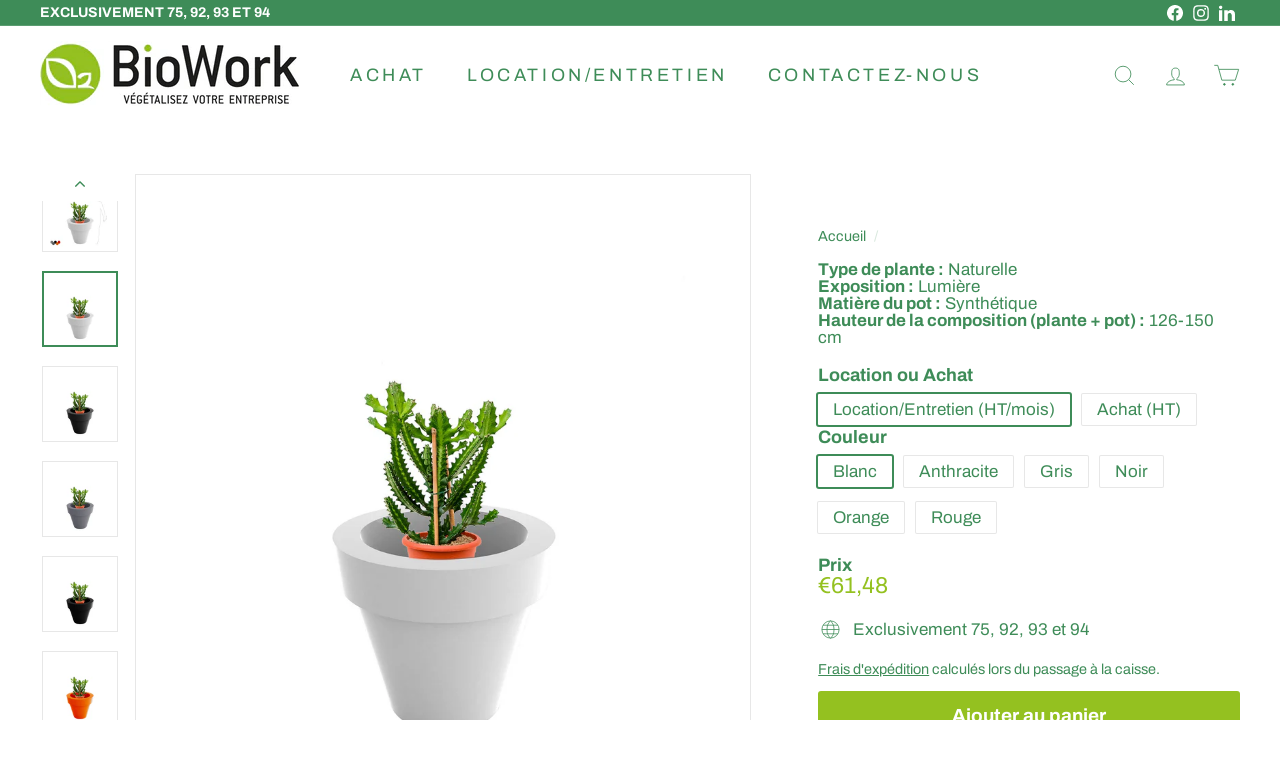

--- FILE ---
content_type: text/html; charset=utf-8
request_url: https://boutique.biowork.fr/products/euphorbia-maceta80
body_size: 24364
content:
<!doctype html>
<html class="no-js" lang="fr" dir="ltr">
  <head>
    <meta charset="utf-8">
    <meta http-equiv="X-UA-Compatible" content="IE=edge,chrome=1">
    <meta name="viewport" content="width=device-width,initial-scale=1">
    <meta name="theme-color" content="#94c120">
    <link rel="canonical" href="https://boutique.biowork.fr/products/euphorbia-maceta80">
    <link rel="preconnect" href="https://fonts.shopifycdn.com" crossorigin>
    <link rel="dns-prefetch" href="https://ajax.googleapis.com">
    <link rel="dns-prefetch" href="https://maps.googleapis.com">
    <link rel="dns-prefetch" href="https://maps.gstatic.com"><link rel="shortcut icon" href="//boutique.biowork.fr/cdn/shop/files/LOGO_BIOWORK_transparent_32x32.png?v=1614009957" type="image/png">
<title>Euphorbia Maceta80 &ndash; Boutique Biowork</title>
<meta name="description" content="Euphorbia appelée parfois os de dragon ou euphorbe lactée, est une plante succulente cactiforme appartenant à la famille des Euphorbiacées. Les Euphorbia sont des plantes d’intérieur d’exposition lumineuse. Très décorative et ainsi proposée dans son grand pot Maceta elle s&#39;imposera dans votre entreprise!">
<meta property="og:site_name" content="Boutique Biowork">
<meta property="og:url" content="https://boutique.biowork.fr/products/euphorbia-maceta80">
<meta property="og:title" content="Euphorbia Maceta80">
<meta property="og:type" content="product">
<meta property="og:description" content="Euphorbia appelée parfois os de dragon ou euphorbe lactée, est une plante succulente cactiforme appartenant à la famille des Euphorbiacées. Les Euphorbia sont des plantes d’intérieur d’exposition lumineuse. Très décorative et ainsi proposée dans son grand pot Maceta elle s&#39;imposera dans votre entreprise!"><meta property="og:image" content="http://boutique.biowork.fr/cdn/shop/products/euphorbia-maceta80-plantes-et-pots-de-bureaux-791845.jpg?v=1661428070">
  <meta property="og:image:secure_url" content="https://boutique.biowork.fr/cdn/shop/products/euphorbia-maceta80-plantes-et-pots-de-bureaux-791845.jpg?v=1661428070">
  <meta property="og:image:width" content="2000">
  <meta property="og:image:height" content="2000"><meta name="twitter:site" content="@">
<meta name="twitter:card" content="summary_large_image">
<meta name="twitter:title" content="Euphorbia Maceta80">
<meta name="twitter:description" content="Euphorbia appelée parfois os de dragon ou euphorbe lactée, est une plante succulente cactiforme appartenant à la famille des Euphorbiacées. Les Euphorbia sont des plantes d’intérieur d’exposition lumineuse. Très décorative et ainsi proposée dans son grand pot Maceta elle s&#39;imposera dans votre entreprise!">

<style data-shopify>@font-face {
  font-family: Archivo;
  font-weight: 700;
  font-style: normal;
  font-display: swap;
  src: url("//boutique.biowork.fr/cdn/fonts/archivo/archivo_n7.651b020b3543640c100112be6f1c1b8e816c7f13.woff2") format("woff2"),
       url("//boutique.biowork.fr/cdn/fonts/archivo/archivo_n7.7e9106d320e6594976a7dcb57957f3e712e83c96.woff") format("woff");
}

  @font-face {
  font-family: Archivo;
  font-weight: 400;
  font-style: normal;
  font-display: swap;
  src: url("//boutique.biowork.fr/cdn/fonts/archivo/archivo_n4.dc8d917cc69af0a65ae04d01fd8eeab28a3573c9.woff2") format("woff2"),
       url("//boutique.biowork.fr/cdn/fonts/archivo/archivo_n4.bd6b9c34fdb81d7646836be8065ce3c80a2cc984.woff") format("woff");
}


  @font-face {
  font-family: Archivo;
  font-weight: 600;
  font-style: normal;
  font-display: swap;
  src: url("//boutique.biowork.fr/cdn/fonts/archivo/archivo_n6.06ce7cb3e84f9557d04c35761e39e39ea101fb19.woff2") format("woff2"),
       url("//boutique.biowork.fr/cdn/fonts/archivo/archivo_n6.5dd16bc207dfc6d25ca8472d89387d828f610453.woff") format("woff");
}

  @font-face {
  font-family: Archivo;
  font-weight: 400;
  font-style: italic;
  font-display: swap;
  src: url("//boutique.biowork.fr/cdn/fonts/archivo/archivo_i4.37d8c4e02dc4f8e8b559f47082eb24a5c48c2908.woff2") format("woff2"),
       url("//boutique.biowork.fr/cdn/fonts/archivo/archivo_i4.839d35d75c605237591e73815270f86ab696602c.woff") format("woff");
}

  @font-face {
  font-family: Archivo;
  font-weight: 600;
  font-style: italic;
  font-display: swap;
  src: url("//boutique.biowork.fr/cdn/fonts/archivo/archivo_i6.0bb24d252a74d8be5c11aebd8e0623d0e78d962e.woff2") format("woff2"),
       url("//boutique.biowork.fr/cdn/fonts/archivo/archivo_i6.fbf64fc840abbe90ebdedde597401d7b3b9f31ef.woff") format("woff");
}

</style><link href="//boutique.biowork.fr/cdn/shop/t/9/assets/components.css?v=43712827778144619181736779894" rel="stylesheet" type="text/css" media="all" />

<style data-shopify>:root {
    --color-body: #fff;
    --color-body-alpha-005: rgba(255, 255, 255, 0.05);
    --color-body-dim: #f2f2f2;

    --color-border: #e7e7e7;

    --color-button-primary: #94c120;
    --color-button-primary-light: #afde36;
    --color-button-primary-dim: #83ab1c;
    --color-button-primary-text: #ffffff;

    --color-cart-dot: #ba4444;
    --color-cart-dot-text: #fff;

    --color-footer: #ffffff;
    --color-footer-border: #e8e8e1;
    --color-footer-text: #94c120;

    --color-link: #3e8c58;

    --color-modal-bg: rgba(231, 231, 231, 0.6);

    --color-nav: #ffffff;
    --color-nav-search: #e7e7e7;
    --color-nav-text: #3e8c58;

    --color-price: #94c120;

    --color-sale-tag: #ba4444;
    --color-sale-tag-text: #ffffff;

    --color-scheme-1-text: #ffffff;
    --color-scheme-1-bg: #94c120;
    --color-scheme-2-text: #94c120;
    --color-scheme-2-bg: #fff;
    --color-scheme-3-text: #94c120;
    --color-scheme-3-bg: #fff;

    --color-text-body: #3e8c58;
    --color-text-body-alpha-005: rgba(62, 140, 88, 0.05);
    --color-text-body-alpha-008: rgba(62, 140, 88, 0.08);
    --color-text-savings: #ba4444;

    --color-toolbar: #3e8c58;
    --color-toolbar-text: #ffffff;

    --url-ico-select: url(//boutique.biowork.fr/cdn/shop/t/9/assets/ico-select.svg);
    --url-swirl-svg: url(//boutique.biowork.fr/cdn/shop/t/9/assets/swirl.svg);

    --header-padding-bottom: 0;

    --page-top-padding: 35px;
    --page-narrow: 780px;
    --page-width-padding: 40px;
    --grid-gutter: 22px;
    --index-section-padding: 60px;
    --section-header-bottom: 40px;
    --collapsible-icon-width: 12px;

    --size-chart-margin: 30px 0;
    --size-chart-icon-margin: 5px;

    --newsletter-reminder-padding: 20px 30px 20px 25px;

    --text-frame-margin: 10px;

    /*Shop Pay Installments*/
    --color-body-text: #3e8c58;
    --color-body: #fff;
    --color-bg: #fff;

    --type-header-primary: Archivo;
    --type-header-fallback: sans-serif;
    --type-header-size: 30px;
    --type-header-weight: 700;
    --type-header-line-height: 1.2;
    --type-header-spacing: 0.0em;

    
      --type-header-transform: uppercase;
    

    --type-base-primary:Archivo;
    --type-base-fallback:sans-serif;
    --type-base-size: 17px;
    --type-base-weight: 400;
    --type-base-spacing: 0.0em;
    --type-base-line-height: 1;

    --color-small-image-bg: #ffffff;
    --color-small-image-bg-dark: #f7f7f7;
    --color-large-image-bg: #e7e7e7;
    --color-large-image-bg-light: #ffffff;

    --icon-stroke-width: 2px;
    --icon-stroke-line-join: miter;

    
      --button-radius: 3px;
      --button-padding: 11px 25px;
    

    
      --roundness: 20px;
    

    
      --grid-thickness: 0;
    

    --product-tile-margin: 0%;
    --collection-tile-margin: 2%;

    --swatch-size: 30px;

    
      --swatch-border-radius: 50%;
    
  }

  @media screen and (max-width: 768px) {
    :root {
      --page-top-padding: 15px;
      --page-narrow: 330px;
      --page-width-padding: 17px;
      --grid-gutter: 16px;
      --index-section-padding: 40px;
      --section-header-bottom: 25px;
      --collapsible-icon-width: 10px;
      --text-frame-margin: 7px;
      --type-base-size: 15px;

      
        --roundness: 15px;
        --button-padding: 9px 25px;
      
    }
  }</style><link href="//boutique.biowork.fr/cdn/shop/t/9/assets/overrides.css?v=22777653670148856341736779894" rel="stylesheet" type="text/css" media="all" />
<style data-shopify>:root {
        --product-grid-padding: 12px;
      }</style><script async crossorigin fetchpriority="high" src="/cdn/shopifycloud/importmap-polyfill/es-modules-shim.2.4.0.js"></script>
<script>
      document.documentElement.className = document.documentElement.className.replace('no-js', 'js');

      window.theme = window.theme || {};

      theme.settings = {
        themeName: 'Expanse',
        themeVersion: '6.1.0', // x-release-please-version
      };
    </script><script type="importmap">
{
  "imports": {
    "@archetype-themes/custom-elements/base-media": "//boutique.biowork.fr/cdn/shop/t/9/assets/base-media.js?v=180215418933095669231736779893",
    "@archetype-themes/custom-elements/disclosure": "//boutique.biowork.fr/cdn/shop/t/9/assets/disclosure.js?v=182459945533096787091736779894",
    "@archetype-themes/custom-elements/header-search": "//boutique.biowork.fr/cdn/shop/t/9/assets/header-search.js?v=14790263600647437351736779894",
    "@archetype-themes/custom-elements/product-recommendations": "//boutique.biowork.fr/cdn/shop/t/9/assets/product-recommendations.js?v=76410797257285949611736779895",
    "@archetype-themes/custom-elements/swatches": "//boutique.biowork.fr/cdn/shop/t/9/assets/swatches.js?v=115748111205220542111736779895",
    "@archetype-themes/custom-elements/theme-element": "//boutique.biowork.fr/cdn/shop/t/9/assets/theme-element.js?v=23783870107938227301736779895",
    "@archetype-themes/modules/cart-form": "//boutique.biowork.fr/cdn/shop/t/9/assets/cart-form.js?v=112467115607385685851736779893",
    "@archetype-themes/modules/clone-footer": "//boutique.biowork.fr/cdn/shop/t/9/assets/clone-footer.js?v=65189253863211222311736779893",
    "@archetype-themes/modules/collection-sidebar": "//boutique.biowork.fr/cdn/shop/t/9/assets/collection-sidebar.js?v=1325888889692973131736779894",
    "@archetype-themes/modules/drawers": "//boutique.biowork.fr/cdn/shop/t/9/assets/drawers.js?v=133655453772475736011736779894",
    "@archetype-themes/modules/modal": "//boutique.biowork.fr/cdn/shop/t/9/assets/modal.js?v=158707362359803246971736779894",
    "@archetype-themes/modules/nav-dropdown": "//boutique.biowork.fr/cdn/shop/t/9/assets/nav-dropdown.js?v=161891049847192907061736779894",
    "@archetype-themes/modules/photoswipe": "//boutique.biowork.fr/cdn/shop/t/9/assets/photoswipe.js?v=26893319410327140681736779894",
    "@archetype-themes/modules/slideshow": "//boutique.biowork.fr/cdn/shop/t/9/assets/slideshow.js?v=126977017077271715931736779895",
    "@archetype-themes/utils/a11y": "//boutique.biowork.fr/cdn/shop/t/9/assets/a11y.js?v=42141139595583154601736779893",
    "@archetype-themes/utils/ajax-renderer": "//boutique.biowork.fr/cdn/shop/t/9/assets/ajax-renderer.js?v=17957378971572593961736779893",
    "@archetype-themes/utils/currency": "//boutique.biowork.fr/cdn/shop/t/9/assets/currency.js?v=93335643952206747231736779894",
    "@archetype-themes/utils/events": "//boutique.biowork.fr/cdn/shop/t/9/assets/events.js?v=41484686344495800011736779894",
    "@archetype-themes/utils/product-loader": "//boutique.biowork.fr/cdn/shop/t/9/assets/product-loader.js?v=71947287259713254281736779895",
    "@archetype-themes/utils/resource-loader": "//boutique.biowork.fr/cdn/shop/t/9/assets/resource-loader.js?v=81301169148003274841736779895",
    "@archetype-themes/utils/storage": "//boutique.biowork.fr/cdn/shop/t/9/assets/storage.js?v=165714144265540632071736779895",
    "@archetype-themes/utils/theme-editor-event-handler-mixin": "//boutique.biowork.fr/cdn/shop/t/9/assets/theme-editor-event-handler-mixin.js?v=114462069356338668731736779895",
    "@archetype-themes/utils/utils": "//boutique.biowork.fr/cdn/shop/t/9/assets/utils.js?v=117964846174238173191736779896",
    "@archetype-themes/vendors/flickity": "//boutique.biowork.fr/cdn/shop/t/9/assets/flickity.js?v=180040601754775719741736779894",
    "@archetype-themes/vendors/flickity-fade": "//boutique.biowork.fr/cdn/shop/t/9/assets/flickity-fade.js?v=7618156608010510071736779894",
    "@archetype-themes/vendors/in-view": "//boutique.biowork.fr/cdn/shop/t/9/assets/in-view.js?v=158303221847540477331736779894",
    "@archetype-themes/vendors/photoswipe-ui-default.min": "//boutique.biowork.fr/cdn/shop/t/9/assets/photoswipe-ui-default.min.js?v=153569421128418950921736779894",
    "@archetype-themes/vendors/photoswipe.min": "//boutique.biowork.fr/cdn/shop/t/9/assets/photoswipe.min.js?v=159595140210348923361736779894",
    "components/add-to-cart": "//boutique.biowork.fr/cdn/shop/t/9/assets/add-to-cart.js?v=157761415605003885381736779893",
    "components/announcement-bar": "//boutique.biowork.fr/cdn/shop/t/9/assets/announcement-bar.js?v=121029201872210647121736779893",
    "components/block-buy-buttons": "//boutique.biowork.fr/cdn/shop/t/9/assets/block-buy-buttons.js?v=56380689241029412871736779893",
    "components/block-price": "//boutique.biowork.fr/cdn/shop/t/9/assets/block-price.js?v=174793000406617112591736779893",
    "components/block-variant-picker": "//boutique.biowork.fr/cdn/shop/t/9/assets/block-variant-picker.js?v=100675464509634971691736779893",
    "components/cart-note": "//boutique.biowork.fr/cdn/shop/t/9/assets/cart-note.js?v=56198602689862001351736779893",
    "components/close-cart": "//boutique.biowork.fr/cdn/shop/t/9/assets/close-cart.js?v=122851508247342011791736779894",
    "components/collapsible": "//boutique.biowork.fr/cdn/shop/t/9/assets/collapsible.js?v=177773173634684916621736779894",
    "components/collection-mobile-filters": "//boutique.biowork.fr/cdn/shop/t/9/assets/collection-mobile-filters.js?v=141085733159431533581736779894",
    "components/gift-card-recipient-form": "//boutique.biowork.fr/cdn/shop/t/9/assets/gift-card-recipient-form.js?v=25114532869471163621736779894",
    "components/header-cart-drawer": "//boutique.biowork.fr/cdn/shop/t/9/assets/header-cart-drawer.js?v=10438076937880405391736779894",
    "components/header-drawer": "//boutique.biowork.fr/cdn/shop/t/9/assets/header-drawer.js?v=12194218155632391321736779894",
    "components/header-mobile-nav": "//boutique.biowork.fr/cdn/shop/t/9/assets/header-mobile-nav.js?v=77324086688366174111736779894",
    "components/header-nav": "//boutique.biowork.fr/cdn/shop/t/9/assets/header-nav.js?v=134448756228213604281736779894",
    "components/item-grid": "//boutique.biowork.fr/cdn/shop/t/9/assets/item-grid.js?v=109905781791598941741736779894",
    "components/map": "//boutique.biowork.fr/cdn/shop/t/9/assets/map.js?v=113321260895345124881736779894",
    "components/model-media": "//boutique.biowork.fr/cdn/shop/t/9/assets/model-media.js?v=72293555598817173731736779894",
    "components/newsletter-reminder": "//boutique.biowork.fr/cdn/shop/t/9/assets/newsletter-reminder.js?v=35744343425145152751736779894",
    "components/parallax-image": "//boutique.biowork.fr/cdn/shop/t/9/assets/parallax-image.js?v=59188309605188605141736779894",
    "components/predictive-search": "//boutique.biowork.fr/cdn/shop/t/9/assets/predictive-search.js?v=165210660372665716981736779895",
    "components/price-range": "//boutique.biowork.fr/cdn/shop/t/9/assets/price-range.js?v=87243038936141742371736779895",
    "components/product-images": "//boutique.biowork.fr/cdn/shop/t/9/assets/product-images.js?v=101208797313625026491736779895",
    "components/product-inventory": "//boutique.biowork.fr/cdn/shop/t/9/assets/product-inventory.js?v=69607211263097186841736779895",
    "components/quantity-selector": "//boutique.biowork.fr/cdn/shop/t/9/assets/quantity-selector.js?v=29811676615099985201736779895",
    "components/quick-add": "//boutique.biowork.fr/cdn/shop/t/9/assets/quick-add.js?v=112070224713420499361736779895",
    "components/quick-shop": "//boutique.biowork.fr/cdn/shop/t/9/assets/quick-shop.js?v=169214600794817870211736779895",
    "components/rte": "//boutique.biowork.fr/cdn/shop/t/9/assets/rte.js?v=175428553801475883871736779895",
    "components/section-advanced-accordion": "//boutique.biowork.fr/cdn/shop/t/9/assets/section-advanced-accordion.js?v=172994900201510659141736779895",
    "components/section-age-verification-popup": "//boutique.biowork.fr/cdn/shop/t/9/assets/section-age-verification-popup.js?v=133696332194319723851736779895",
    "components/section-background-image-text": "//boutique.biowork.fr/cdn/shop/t/9/assets/section-background-image-text.js?v=21722524035606903071736779895",
    "components/section-collection-header": "//boutique.biowork.fr/cdn/shop/t/9/assets/section-collection-header.js?v=38468508189529151931736779895",
    "components/section-countdown": "//boutique.biowork.fr/cdn/shop/t/9/assets/section-countdown.js?v=75237863181774550081736779895",
    "components/section-footer": "//boutique.biowork.fr/cdn/shop/t/9/assets/section-footer.js?v=148713697742347807881736779895",
    "components/section-header": "//boutique.biowork.fr/cdn/shop/t/9/assets/section-header.js?v=146891184291599232001736779895",
    "components/section-hotspots": "//boutique.biowork.fr/cdn/shop/t/9/assets/section-hotspots.js?v=123038301200020945031736779895",
    "components/section-image-compare": "//boutique.biowork.fr/cdn/shop/t/9/assets/section-image-compare.js?v=84708806597935999591736779895",
    "components/section-main-addresses": "//boutique.biowork.fr/cdn/shop/t/9/assets/section-main-addresses.js?v=38269558316828166111736779895",
    "components/section-main-cart": "//boutique.biowork.fr/cdn/shop/t/9/assets/section-main-cart.js?v=104282612614769570861736779895",
    "components/section-main-login": "//boutique.biowork.fr/cdn/shop/t/9/assets/section-main-login.js?v=141583384861984065451736779895",
    "components/section-more-products-vendor": "//boutique.biowork.fr/cdn/shop/t/9/assets/section-more-products-vendor.js?v=139037179476081649891736779895",
    "components/section-newsletter-popup": "//boutique.biowork.fr/cdn/shop/t/9/assets/section-newsletter-popup.js?v=14748164573072822331736779895",
    "components/section-password-header": "//boutique.biowork.fr/cdn/shop/t/9/assets/section-password-header.js?v=180461259096248157561736779895",
    "components/section-recently-viewed": "//boutique.biowork.fr/cdn/shop/t/9/assets/section-recently-viewed.js?v=55908193119123770971736779895",
    "components/section-testimonials": "//boutique.biowork.fr/cdn/shop/t/9/assets/section-testimonials.js?v=1105492954700041671736779895",
    "components/store-availability": "//boutique.biowork.fr/cdn/shop/t/9/assets/store-availability.js?v=3599424513449990531736779895",
    "components/theme-editor": "//boutique.biowork.fr/cdn/shop/t/9/assets/theme-editor.js?v=7962243367912863361736779895",
    "components/toggle-cart": "//boutique.biowork.fr/cdn/shop/t/9/assets/toggle-cart.js?v=38431333347854231931736779896",
    "components/toggle-menu": "//boutique.biowork.fr/cdn/shop/t/9/assets/toggle-menu.js?v=184417730195572818991736779896",
    "components/toggle-search": "//boutique.biowork.fr/cdn/shop/t/9/assets/toggle-search.js?v=152152935064256525541736779896",
    "components/tool-tip": "//boutique.biowork.fr/cdn/shop/t/9/assets/tool-tip.js?v=111952048857288946281736779896",
    "components/tool-tip-trigger": "//boutique.biowork.fr/cdn/shop/t/9/assets/tool-tip-trigger.js?v=51579085798980736711736779896",
    "components/variant-sku": "//boutique.biowork.fr/cdn/shop/t/9/assets/variant-sku.js?v=181636493864733257641736779896",
    "components/video-media": "//boutique.biowork.fr/cdn/shop/t/9/assets/video-media.js?v=117747228584985477391736779896",
    "nouislider": "//boutique.biowork.fr/cdn/shop/t/9/assets/nouislider.js?v=100438778919154896961736779894"
  }
}
</script>
<script>
  if (!(HTMLScriptElement.supports && HTMLScriptElement.supports('importmap'))) {
    const el = document.createElement('script')
    el.async = true
    el.src = "//boutique.biowork.fr/cdn/shop/t/9/assets/es-module-shims.min.js?v=3197203922110785981736779894"
    document.head.appendChild(el)
  }
</script>

<script type="module" src="//boutique.biowork.fr/cdn/shop/t/9/assets/is-land.min.js?v=92343381495565747271736779894"></script>



<script type="module">
  try {
    const importMap = document.querySelector('script[type="importmap"]')
    const importMapJson = JSON.parse(importMap.textContent)
    const importMapModules = Object.values(importMapJson.imports)
    for (let i = 0; i < importMapModules.length; i++) {
      const link = document.createElement('link')
      link.rel = 'modulepreload'
      link.href = importMapModules[i]
      document.head.appendChild(link)
    }
  } catch (e) {
    console.error(e)
  }
</script>

<script>window.performance && window.performance.mark && window.performance.mark('shopify.content_for_header.start');</script><meta id="shopify-digital-wallet" name="shopify-digital-wallet" content="/51699220663/digital_wallets/dialog">
<link rel="alternate" type="application/json+oembed" href="https://boutique.biowork.fr/products/euphorbia-maceta80.oembed">
<script async="async" src="/checkouts/internal/preloads.js?locale=fr-FR"></script>
<script id="shopify-features" type="application/json">{"accessToken":"47bdb92a5481fb8d93648da12d10c615","betas":["rich-media-storefront-analytics"],"domain":"boutique.biowork.fr","predictiveSearch":true,"shopId":51699220663,"locale":"fr"}</script>
<script>var Shopify = Shopify || {};
Shopify.shop = "biowork.myshopify.com";
Shopify.locale = "fr";
Shopify.currency = {"active":"EUR","rate":"1.0"};
Shopify.country = "FR";
Shopify.theme = {"name":"Copie mise à jour de Expanse","id":177583161685,"schema_name":"Expanse","schema_version":"6.1.0","theme_store_id":902,"role":"main"};
Shopify.theme.handle = "null";
Shopify.theme.style = {"id":null,"handle":null};
Shopify.cdnHost = "boutique.biowork.fr/cdn";
Shopify.routes = Shopify.routes || {};
Shopify.routes.root = "/";</script>
<script type="module">!function(o){(o.Shopify=o.Shopify||{}).modules=!0}(window);</script>
<script>!function(o){function n(){var o=[];function n(){o.push(Array.prototype.slice.apply(arguments))}return n.q=o,n}var t=o.Shopify=o.Shopify||{};t.loadFeatures=n(),t.autoloadFeatures=n()}(window);</script>
<script id="shop-js-analytics" type="application/json">{"pageType":"product"}</script>
<script defer="defer" async type="module" src="//boutique.biowork.fr/cdn/shopifycloud/shop-js/modules/v2/client.init-shop-cart-sync_XvpUV7qp.fr.esm.js"></script>
<script defer="defer" async type="module" src="//boutique.biowork.fr/cdn/shopifycloud/shop-js/modules/v2/chunk.common_C2xzKNNs.esm.js"></script>
<script type="module">
  await import("//boutique.biowork.fr/cdn/shopifycloud/shop-js/modules/v2/client.init-shop-cart-sync_XvpUV7qp.fr.esm.js");
await import("//boutique.biowork.fr/cdn/shopifycloud/shop-js/modules/v2/chunk.common_C2xzKNNs.esm.js");

  window.Shopify.SignInWithShop?.initShopCartSync?.({"fedCMEnabled":true,"windoidEnabled":true});

</script>
<script>(function() {
  var isLoaded = false;
  function asyncLoad() {
    if (isLoaded) return;
    isLoaded = true;
    var urls = ["https:\/\/instafeed.nfcube.com\/cdn\/863e5f719725d5f67469b1bfe3cd83ec.js?shop=biowork.myshopify.com"];
    for (var i = 0; i < urls.length; i++) {
      var s = document.createElement('script');
      s.type = 'text/javascript';
      s.async = true;
      s.src = urls[i];
      var x = document.getElementsByTagName('script')[0];
      x.parentNode.insertBefore(s, x);
    }
  };
  if(window.attachEvent) {
    window.attachEvent('onload', asyncLoad);
  } else {
    window.addEventListener('load', asyncLoad, false);
  }
})();</script>
<script id="__st">var __st={"a":51699220663,"offset":3600,"reqid":"2ef78329-f578-471b-b11c-e6cc0d17408f-1768622199","pageurl":"boutique.biowork.fr\/products\/euphorbia-maceta80","u":"78f059e7a354","p":"product","rtyp":"product","rid":7113921724599};</script>
<script>window.ShopifyPaypalV4VisibilityTracking = true;</script>
<script id="captcha-bootstrap">!function(){'use strict';const t='contact',e='account',n='new_comment',o=[[t,t],['blogs',n],['comments',n],[t,'customer']],c=[[e,'customer_login'],[e,'guest_login'],[e,'recover_customer_password'],[e,'create_customer']],r=t=>t.map((([t,e])=>`form[action*='/${t}']:not([data-nocaptcha='true']) input[name='form_type'][value='${e}']`)).join(','),a=t=>()=>t?[...document.querySelectorAll(t)].map((t=>t.form)):[];function s(){const t=[...o],e=r(t);return a(e)}const i='password',u='form_key',d=['recaptcha-v3-token','g-recaptcha-response','h-captcha-response',i],f=()=>{try{return window.sessionStorage}catch{return}},m='__shopify_v',_=t=>t.elements[u];function p(t,e,n=!1){try{const o=window.sessionStorage,c=JSON.parse(o.getItem(e)),{data:r}=function(t){const{data:e,action:n}=t;return t[m]||n?{data:e,action:n}:{data:t,action:n}}(c);for(const[e,n]of Object.entries(r))t.elements[e]&&(t.elements[e].value=n);n&&o.removeItem(e)}catch(o){console.error('form repopulation failed',{error:o})}}const l='form_type',E='cptcha';function T(t){t.dataset[E]=!0}const w=window,h=w.document,L='Shopify',v='ce_forms',y='captcha';let A=!1;((t,e)=>{const n=(g='f06e6c50-85a8-45c8-87d0-21a2b65856fe',I='https://cdn.shopify.com/shopifycloud/storefront-forms-hcaptcha/ce_storefront_forms_captcha_hcaptcha.v1.5.2.iife.js',D={infoText:'Protégé par hCaptcha',privacyText:'Confidentialité',termsText:'Conditions'},(t,e,n)=>{const o=w[L][v],c=o.bindForm;if(c)return c(t,g,e,D).then(n);var r;o.q.push([[t,g,e,D],n]),r=I,A||(h.body.append(Object.assign(h.createElement('script'),{id:'captcha-provider',async:!0,src:r})),A=!0)});var g,I,D;w[L]=w[L]||{},w[L][v]=w[L][v]||{},w[L][v].q=[],w[L][y]=w[L][y]||{},w[L][y].protect=function(t,e){n(t,void 0,e),T(t)},Object.freeze(w[L][y]),function(t,e,n,w,h,L){const[v,y,A,g]=function(t,e,n){const i=e?o:[],u=t?c:[],d=[...i,...u],f=r(d),m=r(i),_=r(d.filter((([t,e])=>n.includes(e))));return[a(f),a(m),a(_),s()]}(w,h,L),I=t=>{const e=t.target;return e instanceof HTMLFormElement?e:e&&e.form},D=t=>v().includes(t);t.addEventListener('submit',(t=>{const e=I(t);if(!e)return;const n=D(e)&&!e.dataset.hcaptchaBound&&!e.dataset.recaptchaBound,o=_(e),c=g().includes(e)&&(!o||!o.value);(n||c)&&t.preventDefault(),c&&!n&&(function(t){try{if(!f())return;!function(t){const e=f();if(!e)return;const n=_(t);if(!n)return;const o=n.value;o&&e.removeItem(o)}(t);const e=Array.from(Array(32),(()=>Math.random().toString(36)[2])).join('');!function(t,e){_(t)||t.append(Object.assign(document.createElement('input'),{type:'hidden',name:u})),t.elements[u].value=e}(t,e),function(t,e){const n=f();if(!n)return;const o=[...t.querySelectorAll(`input[type='${i}']`)].map((({name:t})=>t)),c=[...d,...o],r={};for(const[a,s]of new FormData(t).entries())c.includes(a)||(r[a]=s);n.setItem(e,JSON.stringify({[m]:1,action:t.action,data:r}))}(t,e)}catch(e){console.error('failed to persist form',e)}}(e),e.submit())}));const S=(t,e)=>{t&&!t.dataset[E]&&(n(t,e.some((e=>e===t))),T(t))};for(const o of['focusin','change'])t.addEventListener(o,(t=>{const e=I(t);D(e)&&S(e,y())}));const B=e.get('form_key'),M=e.get(l),P=B&&M;t.addEventListener('DOMContentLoaded',(()=>{const t=y();if(P)for(const e of t)e.elements[l].value===M&&p(e,B);[...new Set([...A(),...v().filter((t=>'true'===t.dataset.shopifyCaptcha))])].forEach((e=>S(e,t)))}))}(h,new URLSearchParams(w.location.search),n,t,e,['guest_login'])})(!0,!0)}();</script>
<script integrity="sha256-4kQ18oKyAcykRKYeNunJcIwy7WH5gtpwJnB7kiuLZ1E=" data-source-attribution="shopify.loadfeatures" defer="defer" src="//boutique.biowork.fr/cdn/shopifycloud/storefront/assets/storefront/load_feature-a0a9edcb.js" crossorigin="anonymous"></script>
<script data-source-attribution="shopify.dynamic_checkout.dynamic.init">var Shopify=Shopify||{};Shopify.PaymentButton=Shopify.PaymentButton||{isStorefrontPortableWallets:!0,init:function(){window.Shopify.PaymentButton.init=function(){};var t=document.createElement("script");t.src="https://boutique.biowork.fr/cdn/shopifycloud/portable-wallets/latest/portable-wallets.fr.js",t.type="module",document.head.appendChild(t)}};
</script>
<script data-source-attribution="shopify.dynamic_checkout.buyer_consent">
  function portableWalletsHideBuyerConsent(e){var t=document.getElementById("shopify-buyer-consent"),n=document.getElementById("shopify-subscription-policy-button");t&&n&&(t.classList.add("hidden"),t.setAttribute("aria-hidden","true"),n.removeEventListener("click",e))}function portableWalletsShowBuyerConsent(e){var t=document.getElementById("shopify-buyer-consent"),n=document.getElementById("shopify-subscription-policy-button");t&&n&&(t.classList.remove("hidden"),t.removeAttribute("aria-hidden"),n.addEventListener("click",e))}window.Shopify?.PaymentButton&&(window.Shopify.PaymentButton.hideBuyerConsent=portableWalletsHideBuyerConsent,window.Shopify.PaymentButton.showBuyerConsent=portableWalletsShowBuyerConsent);
</script>
<script data-source-attribution="shopify.dynamic_checkout.cart.bootstrap">document.addEventListener("DOMContentLoaded",(function(){function t(){return document.querySelector("shopify-accelerated-checkout-cart, shopify-accelerated-checkout")}if(t())Shopify.PaymentButton.init();else{new MutationObserver((function(e,n){t()&&(Shopify.PaymentButton.init(),n.disconnect())})).observe(document.body,{childList:!0,subtree:!0})}}));
</script>

<script>window.performance && window.performance.mark && window.performance.mark('shopify.content_for_header.end');</script>

    <script src="//boutique.biowork.fr/cdn/shop/t/9/assets/theme.js?v=113616480651186619411736779895" defer="defer"></script>
  <link href="https://monorail-edge.shopifysvc.com" rel="dns-prefetch">
<script>(function(){if ("sendBeacon" in navigator && "performance" in window) {try {var session_token_from_headers = performance.getEntriesByType('navigation')[0].serverTiming.find(x => x.name == '_s').description;} catch {var session_token_from_headers = undefined;}var session_cookie_matches = document.cookie.match(/_shopify_s=([^;]*)/);var session_token_from_cookie = session_cookie_matches && session_cookie_matches.length === 2 ? session_cookie_matches[1] : "";var session_token = session_token_from_headers || session_token_from_cookie || "";function handle_abandonment_event(e) {var entries = performance.getEntries().filter(function(entry) {return /monorail-edge.shopifysvc.com/.test(entry.name);});if (!window.abandonment_tracked && entries.length === 0) {window.abandonment_tracked = true;var currentMs = Date.now();var navigation_start = performance.timing.navigationStart;var payload = {shop_id: 51699220663,url: window.location.href,navigation_start,duration: currentMs - navigation_start,session_token,page_type: "product"};window.navigator.sendBeacon("https://monorail-edge.shopifysvc.com/v1/produce", JSON.stringify({schema_id: "online_store_buyer_site_abandonment/1.1",payload: payload,metadata: {event_created_at_ms: currentMs,event_sent_at_ms: currentMs}}));}}window.addEventListener('pagehide', handle_abandonment_event);}}());</script>
<script id="web-pixels-manager-setup">(function e(e,d,r,n,o){if(void 0===o&&(o={}),!Boolean(null===(a=null===(i=window.Shopify)||void 0===i?void 0:i.analytics)||void 0===a?void 0:a.replayQueue)){var i,a;window.Shopify=window.Shopify||{};var t=window.Shopify;t.analytics=t.analytics||{};var s=t.analytics;s.replayQueue=[],s.publish=function(e,d,r){return s.replayQueue.push([e,d,r]),!0};try{self.performance.mark("wpm:start")}catch(e){}var l=function(){var e={modern:/Edge?\/(1{2}[4-9]|1[2-9]\d|[2-9]\d{2}|\d{4,})\.\d+(\.\d+|)|Firefox\/(1{2}[4-9]|1[2-9]\d|[2-9]\d{2}|\d{4,})\.\d+(\.\d+|)|Chrom(ium|e)\/(9{2}|\d{3,})\.\d+(\.\d+|)|(Maci|X1{2}).+ Version\/(15\.\d+|(1[6-9]|[2-9]\d|\d{3,})\.\d+)([,.]\d+|)( \(\w+\)|)( Mobile\/\w+|) Safari\/|Chrome.+OPR\/(9{2}|\d{3,})\.\d+\.\d+|(CPU[ +]OS|iPhone[ +]OS|CPU[ +]iPhone|CPU IPhone OS|CPU iPad OS)[ +]+(15[._]\d+|(1[6-9]|[2-9]\d|\d{3,})[._]\d+)([._]\d+|)|Android:?[ /-](13[3-9]|1[4-9]\d|[2-9]\d{2}|\d{4,})(\.\d+|)(\.\d+|)|Android.+Firefox\/(13[5-9]|1[4-9]\d|[2-9]\d{2}|\d{4,})\.\d+(\.\d+|)|Android.+Chrom(ium|e)\/(13[3-9]|1[4-9]\d|[2-9]\d{2}|\d{4,})\.\d+(\.\d+|)|SamsungBrowser\/([2-9]\d|\d{3,})\.\d+/,legacy:/Edge?\/(1[6-9]|[2-9]\d|\d{3,})\.\d+(\.\d+|)|Firefox\/(5[4-9]|[6-9]\d|\d{3,})\.\d+(\.\d+|)|Chrom(ium|e)\/(5[1-9]|[6-9]\d|\d{3,})\.\d+(\.\d+|)([\d.]+$|.*Safari\/(?![\d.]+ Edge\/[\d.]+$))|(Maci|X1{2}).+ Version\/(10\.\d+|(1[1-9]|[2-9]\d|\d{3,})\.\d+)([,.]\d+|)( \(\w+\)|)( Mobile\/\w+|) Safari\/|Chrome.+OPR\/(3[89]|[4-9]\d|\d{3,})\.\d+\.\d+|(CPU[ +]OS|iPhone[ +]OS|CPU[ +]iPhone|CPU IPhone OS|CPU iPad OS)[ +]+(10[._]\d+|(1[1-9]|[2-9]\d|\d{3,})[._]\d+)([._]\d+|)|Android:?[ /-](13[3-9]|1[4-9]\d|[2-9]\d{2}|\d{4,})(\.\d+|)(\.\d+|)|Mobile Safari.+OPR\/([89]\d|\d{3,})\.\d+\.\d+|Android.+Firefox\/(13[5-9]|1[4-9]\d|[2-9]\d{2}|\d{4,})\.\d+(\.\d+|)|Android.+Chrom(ium|e)\/(13[3-9]|1[4-9]\d|[2-9]\d{2}|\d{4,})\.\d+(\.\d+|)|Android.+(UC? ?Browser|UCWEB|U3)[ /]?(15\.([5-9]|\d{2,})|(1[6-9]|[2-9]\d|\d{3,})\.\d+)\.\d+|SamsungBrowser\/(5\.\d+|([6-9]|\d{2,})\.\d+)|Android.+MQ{2}Browser\/(14(\.(9|\d{2,})|)|(1[5-9]|[2-9]\d|\d{3,})(\.\d+|))(\.\d+|)|K[Aa][Ii]OS\/(3\.\d+|([4-9]|\d{2,})\.\d+)(\.\d+|)/},d=e.modern,r=e.legacy,n=navigator.userAgent;return n.match(d)?"modern":n.match(r)?"legacy":"unknown"}(),u="modern"===l?"modern":"legacy",c=(null!=n?n:{modern:"",legacy:""})[u],f=function(e){return[e.baseUrl,"/wpm","/b",e.hashVersion,"modern"===e.buildTarget?"m":"l",".js"].join("")}({baseUrl:d,hashVersion:r,buildTarget:u}),m=function(e){var d=e.version,r=e.bundleTarget,n=e.surface,o=e.pageUrl,i=e.monorailEndpoint;return{emit:function(e){var a=e.status,t=e.errorMsg,s=(new Date).getTime(),l=JSON.stringify({metadata:{event_sent_at_ms:s},events:[{schema_id:"web_pixels_manager_load/3.1",payload:{version:d,bundle_target:r,page_url:o,status:a,surface:n,error_msg:t},metadata:{event_created_at_ms:s}}]});if(!i)return console&&console.warn&&console.warn("[Web Pixels Manager] No Monorail endpoint provided, skipping logging."),!1;try{return self.navigator.sendBeacon.bind(self.navigator)(i,l)}catch(e){}var u=new XMLHttpRequest;try{return u.open("POST",i,!0),u.setRequestHeader("Content-Type","text/plain"),u.send(l),!0}catch(e){return console&&console.warn&&console.warn("[Web Pixels Manager] Got an unhandled error while logging to Monorail."),!1}}}}({version:r,bundleTarget:l,surface:e.surface,pageUrl:self.location.href,monorailEndpoint:e.monorailEndpoint});try{o.browserTarget=l,function(e){var d=e.src,r=e.async,n=void 0===r||r,o=e.onload,i=e.onerror,a=e.sri,t=e.scriptDataAttributes,s=void 0===t?{}:t,l=document.createElement("script"),u=document.querySelector("head"),c=document.querySelector("body");if(l.async=n,l.src=d,a&&(l.integrity=a,l.crossOrigin="anonymous"),s)for(var f in s)if(Object.prototype.hasOwnProperty.call(s,f))try{l.dataset[f]=s[f]}catch(e){}if(o&&l.addEventListener("load",o),i&&l.addEventListener("error",i),u)u.appendChild(l);else{if(!c)throw new Error("Did not find a head or body element to append the script");c.appendChild(l)}}({src:f,async:!0,onload:function(){if(!function(){var e,d;return Boolean(null===(d=null===(e=window.Shopify)||void 0===e?void 0:e.analytics)||void 0===d?void 0:d.initialized)}()){var d=window.webPixelsManager.init(e)||void 0;if(d){var r=window.Shopify.analytics;r.replayQueue.forEach((function(e){var r=e[0],n=e[1],o=e[2];d.publishCustomEvent(r,n,o)})),r.replayQueue=[],r.publish=d.publishCustomEvent,r.visitor=d.visitor,r.initialized=!0}}},onerror:function(){return m.emit({status:"failed",errorMsg:"".concat(f," has failed to load")})},sri:function(e){var d=/^sha384-[A-Za-z0-9+/=]+$/;return"string"==typeof e&&d.test(e)}(c)?c:"",scriptDataAttributes:o}),m.emit({status:"loading"})}catch(e){m.emit({status:"failed",errorMsg:(null==e?void 0:e.message)||"Unknown error"})}}})({shopId: 51699220663,storefrontBaseUrl: "https://boutique.biowork.fr",extensionsBaseUrl: "https://extensions.shopifycdn.com/cdn/shopifycloud/web-pixels-manager",monorailEndpoint: "https://monorail-edge.shopifysvc.com/unstable/produce_batch",surface: "storefront-renderer",enabledBetaFlags: ["2dca8a86"],webPixelsConfigList: [{"id":"shopify-app-pixel","configuration":"{}","eventPayloadVersion":"v1","runtimeContext":"STRICT","scriptVersion":"0450","apiClientId":"shopify-pixel","type":"APP","privacyPurposes":["ANALYTICS","MARKETING"]},{"id":"shopify-custom-pixel","eventPayloadVersion":"v1","runtimeContext":"LAX","scriptVersion":"0450","apiClientId":"shopify-pixel","type":"CUSTOM","privacyPurposes":["ANALYTICS","MARKETING"]}],isMerchantRequest: false,initData: {"shop":{"name":"Boutique Biowork","paymentSettings":{"currencyCode":"EUR"},"myshopifyDomain":"biowork.myshopify.com","countryCode":"FR","storefrontUrl":"https:\/\/boutique.biowork.fr"},"customer":null,"cart":null,"checkout":null,"productVariants":[{"price":{"amount":61.48,"currencyCode":"EUR"},"product":{"title":"Euphorbia Maceta80","vendor":"biowork","id":"7113921724599","untranslatedTitle":"Euphorbia Maceta80","url":"\/products\/euphorbia-maceta80","type":"PLANTES ET POTS DE BUREAUX"},"id":"41128743862455","image":{"src":"\/\/boutique.biowork.fr\/cdn\/shop\/products\/euphorbia-maceta80-plantes-et-pots-de-bureaux-locationentretien-htmois-blanc-561218.jpg?v=1661428138"},"sku":null,"title":"Location\/Entretien (HT\/mois) \/ Blanc","untranslatedTitle":"Location\/Entretien (HT\/mois) \/ Blanc"},{"price":{"amount":61.48,"currencyCode":"EUR"},"product":{"title":"Euphorbia Maceta80","vendor":"biowork","id":"7113921724599","untranslatedTitle":"Euphorbia Maceta80","url":"\/products\/euphorbia-maceta80","type":"PLANTES ET POTS DE BUREAUX"},"id":"41128743927991","image":{"src":"\/\/boutique.biowork.fr\/cdn\/shop\/products\/euphorbia-maceta80-plantes-et-pots-de-bureaux-locationentretien-htmois-anthracite-829994.jpg?v=1661428052"},"sku":null,"title":"Location\/Entretien (HT\/mois) \/ Anthracite","untranslatedTitle":"Location\/Entretien (HT\/mois) \/ Anthracite"},{"price":{"amount":61.48,"currencyCode":"EUR"},"product":{"title":"Euphorbia Maceta80","vendor":"biowork","id":"7113921724599","untranslatedTitle":"Euphorbia Maceta80","url":"\/products\/euphorbia-maceta80","type":"PLANTES ET POTS DE BUREAUX"},"id":"41128745533623","image":{"src":"\/\/boutique.biowork.fr\/cdn\/shop\/products\/euphorbia-maceta80-plantes-et-pots-de-bureaux-locationentretien-htmois-gris-718220.jpg?v=1661428131"},"sku":"","title":"Location\/Entretien (HT\/mois) \/ Gris","untranslatedTitle":"Location\/Entretien (HT\/mois) \/ Gris"},{"price":{"amount":61.48,"currencyCode":"EUR"},"product":{"title":"Euphorbia Maceta80","vendor":"biowork","id":"7113921724599","untranslatedTitle":"Euphorbia Maceta80","url":"\/products\/euphorbia-maceta80","type":"PLANTES ET POTS DE BUREAUX"},"id":"41128744845495","image":{"src":"\/\/boutique.biowork.fr\/cdn\/shop\/products\/euphorbia-maceta80-plantes-et-pots-de-bureaux-locationentretien-htmois-noir-546444.jpg?v=1661428076"},"sku":"","title":"Location\/Entretien (HT\/mois) \/ Noir","untranslatedTitle":"Location\/Entretien (HT\/mois) \/ Noir"},{"price":{"amount":61.48,"currencyCode":"EUR"},"product":{"title":"Euphorbia Maceta80","vendor":"biowork","id":"7113921724599","untranslatedTitle":"Euphorbia Maceta80","url":"\/products\/euphorbia-maceta80","type":"PLANTES ET POTS DE BUREAUX"},"id":"41128744878263","image":{"src":"\/\/boutique.biowork.fr\/cdn\/shop\/products\/euphorbia-maceta80-plantes-et-pots-de-bureaux-locationentretien-htmois-orange-146140.jpg?v=1661428107"},"sku":"","title":"Location\/Entretien (HT\/mois) \/ Orange","untranslatedTitle":"Location\/Entretien (HT\/mois) \/ Orange"},{"price":{"amount":61.48,"currencyCode":"EUR"},"product":{"title":"Euphorbia Maceta80","vendor":"biowork","id":"7113921724599","untranslatedTitle":"Euphorbia Maceta80","url":"\/products\/euphorbia-maceta80","type":"PLANTES ET POTS DE BUREAUX"},"id":"41128743895223","image":{"src":"\/\/boutique.biowork.fr\/cdn\/shop\/products\/euphorbia-maceta80-plantes-et-pots-de-bureaux-locationentretien-htmois-rouge-613559.jpg?v=1661428125"},"sku":null,"title":"Location\/Entretien (HT\/mois) \/ Rouge","untranslatedTitle":"Location\/Entretien (HT\/mois) \/ Rouge"},{"price":{"amount":878.42,"currencyCode":"EUR"},"product":{"title":"Euphorbia Maceta80","vendor":"biowork","id":"7113921724599","untranslatedTitle":"Euphorbia Maceta80","url":"\/products\/euphorbia-maceta80","type":"PLANTES ET POTS DE BUREAUX"},"id":"41128743960759","image":{"src":"\/\/boutique.biowork.fr\/cdn\/shop\/products\/euphorbia-maceta80-plantes-et-pots-de-bureaux-locationentretien-htmois-blanc-561218.jpg?v=1661428138"},"sku":null,"title":"Achat (HT) \/ Blanc","untranslatedTitle":"Achat (HT) \/ Blanc"},{"price":{"amount":878.42,"currencyCode":"EUR"},"product":{"title":"Euphorbia Maceta80","vendor":"biowork","id":"7113921724599","untranslatedTitle":"Euphorbia Maceta80","url":"\/products\/euphorbia-maceta80","type":"PLANTES ET POTS DE BUREAUX"},"id":"41128744026295","image":{"src":"\/\/boutique.biowork.fr\/cdn\/shop\/products\/euphorbia-maceta80-plantes-et-pots-de-bureaux-locationentretien-htmois-anthracite-829994.jpg?v=1661428052"},"sku":null,"title":"Achat (HT) \/ Anthracite","untranslatedTitle":"Achat (HT) \/ Anthracite"},{"price":{"amount":878.42,"currencyCode":"EUR"},"product":{"title":"Euphorbia Maceta80","vendor":"biowork","id":"7113921724599","untranslatedTitle":"Euphorbia Maceta80","url":"\/products\/euphorbia-maceta80","type":"PLANTES ET POTS DE BUREAUX"},"id":"41128745566391","image":{"src":"\/\/boutique.biowork.fr\/cdn\/shop\/products\/euphorbia-maceta80-plantes-et-pots-de-bureaux-locationentretien-htmois-gris-718220.jpg?v=1661428131"},"sku":"","title":"Achat (HT) \/ Gris","untranslatedTitle":"Achat (HT) \/ Gris"},{"price":{"amount":878.42,"currencyCode":"EUR"},"product":{"title":"Euphorbia Maceta80","vendor":"biowork","id":"7113921724599","untranslatedTitle":"Euphorbia Maceta80","url":"\/products\/euphorbia-maceta80","type":"PLANTES ET POTS DE BUREAUX"},"id":"41128744911031","image":{"src":"\/\/boutique.biowork.fr\/cdn\/shop\/products\/euphorbia-maceta80-plantes-et-pots-de-bureaux-locationentretien-htmois-noir-546444.jpg?v=1661428076"},"sku":"","title":"Achat (HT) \/ Noir","untranslatedTitle":"Achat (HT) \/ Noir"},{"price":{"amount":878.42,"currencyCode":"EUR"},"product":{"title":"Euphorbia Maceta80","vendor":"biowork","id":"7113921724599","untranslatedTitle":"Euphorbia Maceta80","url":"\/products\/euphorbia-maceta80","type":"PLANTES ET POTS DE BUREAUX"},"id":"41128744976567","image":{"src":"\/\/boutique.biowork.fr\/cdn\/shop\/products\/euphorbia-maceta80-plantes-et-pots-de-bureaux-locationentretien-htmois-orange-146140.jpg?v=1661428107"},"sku":"","title":"Achat (HT) \/ Orange","untranslatedTitle":"Achat (HT) \/ Orange"},{"price":{"amount":878.42,"currencyCode":"EUR"},"product":{"title":"Euphorbia Maceta80","vendor":"biowork","id":"7113921724599","untranslatedTitle":"Euphorbia Maceta80","url":"\/products\/euphorbia-maceta80","type":"PLANTES ET POTS DE BUREAUX"},"id":"41128743993527","image":{"src":"\/\/boutique.biowork.fr\/cdn\/shop\/products\/euphorbia-maceta80-plantes-et-pots-de-bureaux-locationentretien-htmois-rouge-613559.jpg?v=1661428125"},"sku":null,"title":"Achat (HT) \/ Rouge","untranslatedTitle":"Achat (HT) \/ Rouge"}],"purchasingCompany":null},},"https://boutique.biowork.fr/cdn","fcfee988w5aeb613cpc8e4bc33m6693e112",{"modern":"","legacy":""},{"shopId":"51699220663","storefrontBaseUrl":"https:\/\/boutique.biowork.fr","extensionBaseUrl":"https:\/\/extensions.shopifycdn.com\/cdn\/shopifycloud\/web-pixels-manager","surface":"storefront-renderer","enabledBetaFlags":"[\"2dca8a86\"]","isMerchantRequest":"false","hashVersion":"fcfee988w5aeb613cpc8e4bc33m6693e112","publish":"custom","events":"[[\"page_viewed\",{}],[\"product_viewed\",{\"productVariant\":{\"price\":{\"amount\":61.48,\"currencyCode\":\"EUR\"},\"product\":{\"title\":\"Euphorbia Maceta80\",\"vendor\":\"biowork\",\"id\":\"7113921724599\",\"untranslatedTitle\":\"Euphorbia Maceta80\",\"url\":\"\/products\/euphorbia-maceta80\",\"type\":\"PLANTES ET POTS DE BUREAUX\"},\"id\":\"41128743862455\",\"image\":{\"src\":\"\/\/boutique.biowork.fr\/cdn\/shop\/products\/euphorbia-maceta80-plantes-et-pots-de-bureaux-locationentretien-htmois-blanc-561218.jpg?v=1661428138\"},\"sku\":null,\"title\":\"Location\/Entretien (HT\/mois) \/ Blanc\",\"untranslatedTitle\":\"Location\/Entretien (HT\/mois) \/ Blanc\"}}]]"});</script><script>
  window.ShopifyAnalytics = window.ShopifyAnalytics || {};
  window.ShopifyAnalytics.meta = window.ShopifyAnalytics.meta || {};
  window.ShopifyAnalytics.meta.currency = 'EUR';
  var meta = {"product":{"id":7113921724599,"gid":"gid:\/\/shopify\/Product\/7113921724599","vendor":"biowork","type":"PLANTES ET POTS DE BUREAUX","handle":"euphorbia-maceta80","variants":[{"id":41128743862455,"price":6148,"name":"Euphorbia Maceta80 - Location\/Entretien (HT\/mois) \/ Blanc","public_title":"Location\/Entretien (HT\/mois) \/ Blanc","sku":null},{"id":41128743927991,"price":6148,"name":"Euphorbia Maceta80 - Location\/Entretien (HT\/mois) \/ Anthracite","public_title":"Location\/Entretien (HT\/mois) \/ Anthracite","sku":null},{"id":41128745533623,"price":6148,"name":"Euphorbia Maceta80 - Location\/Entretien (HT\/mois) \/ Gris","public_title":"Location\/Entretien (HT\/mois) \/ Gris","sku":""},{"id":41128744845495,"price":6148,"name":"Euphorbia Maceta80 - Location\/Entretien (HT\/mois) \/ Noir","public_title":"Location\/Entretien (HT\/mois) \/ Noir","sku":""},{"id":41128744878263,"price":6148,"name":"Euphorbia Maceta80 - Location\/Entretien (HT\/mois) \/ Orange","public_title":"Location\/Entretien (HT\/mois) \/ Orange","sku":""},{"id":41128743895223,"price":6148,"name":"Euphorbia Maceta80 - Location\/Entretien (HT\/mois) \/ Rouge","public_title":"Location\/Entretien (HT\/mois) \/ Rouge","sku":null},{"id":41128743960759,"price":87842,"name":"Euphorbia Maceta80 - Achat (HT) \/ Blanc","public_title":"Achat (HT) \/ Blanc","sku":null},{"id":41128744026295,"price":87842,"name":"Euphorbia Maceta80 - Achat (HT) \/ Anthracite","public_title":"Achat (HT) \/ Anthracite","sku":null},{"id":41128745566391,"price":87842,"name":"Euphorbia Maceta80 - Achat (HT) \/ Gris","public_title":"Achat (HT) \/ Gris","sku":""},{"id":41128744911031,"price":87842,"name":"Euphorbia Maceta80 - Achat (HT) \/ Noir","public_title":"Achat (HT) \/ Noir","sku":""},{"id":41128744976567,"price":87842,"name":"Euphorbia Maceta80 - Achat (HT) \/ Orange","public_title":"Achat (HT) \/ Orange","sku":""},{"id":41128743993527,"price":87842,"name":"Euphorbia Maceta80 - Achat (HT) \/ Rouge","public_title":"Achat (HT) \/ Rouge","sku":null}],"remote":false},"page":{"pageType":"product","resourceType":"product","resourceId":7113921724599,"requestId":"2ef78329-f578-471b-b11c-e6cc0d17408f-1768622199"}};
  for (var attr in meta) {
    window.ShopifyAnalytics.meta[attr] = meta[attr];
  }
</script>
<script class="analytics">
  (function () {
    var customDocumentWrite = function(content) {
      var jquery = null;

      if (window.jQuery) {
        jquery = window.jQuery;
      } else if (window.Checkout && window.Checkout.$) {
        jquery = window.Checkout.$;
      }

      if (jquery) {
        jquery('body').append(content);
      }
    };

    var hasLoggedConversion = function(token) {
      if (token) {
        return document.cookie.indexOf('loggedConversion=' + token) !== -1;
      }
      return false;
    }

    var setCookieIfConversion = function(token) {
      if (token) {
        var twoMonthsFromNow = new Date(Date.now());
        twoMonthsFromNow.setMonth(twoMonthsFromNow.getMonth() + 2);

        document.cookie = 'loggedConversion=' + token + '; expires=' + twoMonthsFromNow;
      }
    }

    var trekkie = window.ShopifyAnalytics.lib = window.trekkie = window.trekkie || [];
    if (trekkie.integrations) {
      return;
    }
    trekkie.methods = [
      'identify',
      'page',
      'ready',
      'track',
      'trackForm',
      'trackLink'
    ];
    trekkie.factory = function(method) {
      return function() {
        var args = Array.prototype.slice.call(arguments);
        args.unshift(method);
        trekkie.push(args);
        return trekkie;
      };
    };
    for (var i = 0; i < trekkie.methods.length; i++) {
      var key = trekkie.methods[i];
      trekkie[key] = trekkie.factory(key);
    }
    trekkie.load = function(config) {
      trekkie.config = config || {};
      trekkie.config.initialDocumentCookie = document.cookie;
      var first = document.getElementsByTagName('script')[0];
      var script = document.createElement('script');
      script.type = 'text/javascript';
      script.onerror = function(e) {
        var scriptFallback = document.createElement('script');
        scriptFallback.type = 'text/javascript';
        scriptFallback.onerror = function(error) {
                var Monorail = {
      produce: function produce(monorailDomain, schemaId, payload) {
        var currentMs = new Date().getTime();
        var event = {
          schema_id: schemaId,
          payload: payload,
          metadata: {
            event_created_at_ms: currentMs,
            event_sent_at_ms: currentMs
          }
        };
        return Monorail.sendRequest("https://" + monorailDomain + "/v1/produce", JSON.stringify(event));
      },
      sendRequest: function sendRequest(endpointUrl, payload) {
        // Try the sendBeacon API
        if (window && window.navigator && typeof window.navigator.sendBeacon === 'function' && typeof window.Blob === 'function' && !Monorail.isIos12()) {
          var blobData = new window.Blob([payload], {
            type: 'text/plain'
          });

          if (window.navigator.sendBeacon(endpointUrl, blobData)) {
            return true;
          } // sendBeacon was not successful

        } // XHR beacon

        var xhr = new XMLHttpRequest();

        try {
          xhr.open('POST', endpointUrl);
          xhr.setRequestHeader('Content-Type', 'text/plain');
          xhr.send(payload);
        } catch (e) {
          console.log(e);
        }

        return false;
      },
      isIos12: function isIos12() {
        return window.navigator.userAgent.lastIndexOf('iPhone; CPU iPhone OS 12_') !== -1 || window.navigator.userAgent.lastIndexOf('iPad; CPU OS 12_') !== -1;
      }
    };
    Monorail.produce('monorail-edge.shopifysvc.com',
      'trekkie_storefront_load_errors/1.1',
      {shop_id: 51699220663,
      theme_id: 177583161685,
      app_name: "storefront",
      context_url: window.location.href,
      source_url: "//boutique.biowork.fr/cdn/s/trekkie.storefront.cd680fe47e6c39ca5d5df5f0a32d569bc48c0f27.min.js"});

        };
        scriptFallback.async = true;
        scriptFallback.src = '//boutique.biowork.fr/cdn/s/trekkie.storefront.cd680fe47e6c39ca5d5df5f0a32d569bc48c0f27.min.js';
        first.parentNode.insertBefore(scriptFallback, first);
      };
      script.async = true;
      script.src = '//boutique.biowork.fr/cdn/s/trekkie.storefront.cd680fe47e6c39ca5d5df5f0a32d569bc48c0f27.min.js';
      first.parentNode.insertBefore(script, first);
    };
    trekkie.load(
      {"Trekkie":{"appName":"storefront","development":false,"defaultAttributes":{"shopId":51699220663,"isMerchantRequest":null,"themeId":177583161685,"themeCityHash":"13829673093628328821","contentLanguage":"fr","currency":"EUR","eventMetadataId":"69323da5-11cb-4746-b1fe-92f6d571212f"},"isServerSideCookieWritingEnabled":true,"monorailRegion":"shop_domain","enabledBetaFlags":["65f19447"]},"Session Attribution":{},"S2S":{"facebookCapiEnabled":false,"source":"trekkie-storefront-renderer","apiClientId":580111}}
    );

    var loaded = false;
    trekkie.ready(function() {
      if (loaded) return;
      loaded = true;

      window.ShopifyAnalytics.lib = window.trekkie;

      var originalDocumentWrite = document.write;
      document.write = customDocumentWrite;
      try { window.ShopifyAnalytics.merchantGoogleAnalytics.call(this); } catch(error) {};
      document.write = originalDocumentWrite;

      window.ShopifyAnalytics.lib.page(null,{"pageType":"product","resourceType":"product","resourceId":7113921724599,"requestId":"2ef78329-f578-471b-b11c-e6cc0d17408f-1768622199","shopifyEmitted":true});

      var match = window.location.pathname.match(/checkouts\/(.+)\/(thank_you|post_purchase)/)
      var token = match? match[1]: undefined;
      if (!hasLoggedConversion(token)) {
        setCookieIfConversion(token);
        window.ShopifyAnalytics.lib.track("Viewed Product",{"currency":"EUR","variantId":41128743862455,"productId":7113921724599,"productGid":"gid:\/\/shopify\/Product\/7113921724599","name":"Euphorbia Maceta80 - Location\/Entretien (HT\/mois) \/ Blanc","price":"61.48","sku":null,"brand":"biowork","variant":"Location\/Entretien (HT\/mois) \/ Blanc","category":"PLANTES ET POTS DE BUREAUX","nonInteraction":true,"remote":false},undefined,undefined,{"shopifyEmitted":true});
      window.ShopifyAnalytics.lib.track("monorail:\/\/trekkie_storefront_viewed_product\/1.1",{"currency":"EUR","variantId":41128743862455,"productId":7113921724599,"productGid":"gid:\/\/shopify\/Product\/7113921724599","name":"Euphorbia Maceta80 - Location\/Entretien (HT\/mois) \/ Blanc","price":"61.48","sku":null,"brand":"biowork","variant":"Location\/Entretien (HT\/mois) \/ Blanc","category":"PLANTES ET POTS DE BUREAUX","nonInteraction":true,"remote":false,"referer":"https:\/\/boutique.biowork.fr\/products\/euphorbia-maceta80"});
      }
    });


        var eventsListenerScript = document.createElement('script');
        eventsListenerScript.async = true;
        eventsListenerScript.src = "//boutique.biowork.fr/cdn/shopifycloud/storefront/assets/shop_events_listener-3da45d37.js";
        document.getElementsByTagName('head')[0].appendChild(eventsListenerScript);

})();</script>
<script
  defer
  src="https://boutique.biowork.fr/cdn/shopifycloud/perf-kit/shopify-perf-kit-3.0.4.min.js"
  data-application="storefront-renderer"
  data-shop-id="51699220663"
  data-render-region="gcp-us-east1"
  data-page-type="product"
  data-theme-instance-id="177583161685"
  data-theme-name="Expanse"
  data-theme-version="6.1.0"
  data-monorail-region="shop_domain"
  data-resource-timing-sampling-rate="10"
  data-shs="true"
  data-shs-beacon="true"
  data-shs-export-with-fetch="true"
  data-shs-logs-sample-rate="1"
  data-shs-beacon-endpoint="https://boutique.biowork.fr/api/collect"
></script>
</head>

  <body
    class="template-product"
    data-button_style="round-slight"
    data-edges=""
    data-type_header_capitalize="true"
    data-swatch_style="round"
    data-grid-style="simple"
  >
    <a class="in-page-link visually-hidden skip-link" href="#MainContent">Passer au contenu</a>

    <div id="PageContainer" class="page-container">
      <div class="transition-body"><!-- BEGIN sections: header-group -->
<div id="shopify-section-sections--24529735844181__toolbar" class="shopify-section shopify-section-group-header-group toolbar-section">
<section>
  <div class="toolbar">
    <div class="page-width">
      <div class="toolbar__content">

  <div class="toolbar__item toolbar__item--announcements">
    <div class="announcement-bar">
      <div class="slideshow-wrapper">
        <button type="button" class="visually-hidden slideshow__pause" data-id="sections--24529735844181__toolbar" aria-live="polite">
          <span class="slideshow__pause-stop">
            


<svg
  xmlns="http://www.w3.org/2000/svg"
  aria-hidden="true"
  focusable="false"
  role="presentation"
  class="icon icon-pause"
  viewbox="0 0 10 13"
  fill="currentColor"
  width="20"
  height="20"
>
  <path fill-rule="evenodd" d="M0 0h3v13H0zm7 0h3v13H7z" />
</svg>


            <span class="icon__fallback-text visually-hidden">
              


Diaporama Pause

</span>
          </span>

          <span class="slideshow__pause-play">
            


<svg
  xmlns="http://www.w3.org/2000/svg"
  aria-hidden="true"
  focusable="false"
  role="presentation"
  class="icon icon-play"
  viewbox="18.24 17.35 24.52 28.3"
  fill="currentColor"
  width="20"
  height="20"
>
  <path d="M22.1 19.151v25.5l20.4-13.489z" />
</svg>


            <span class="icon__fallback-text visually-hidden">
              


Lire le diaporama


            </span>
          </span>
        </button>

        <announcement-bar
          id="AnnouncementSlider"
          class="announcement-slider"
          section-id="sections--24529735844181__toolbar"
          data-block-count="1"
        ><div
                id="AnnouncementSlide-cbf508ec-0cba-4f19-887e-a424fe6c60f0"
                class="slideshow__slide announcement-slider__slide is-selected"
                data-index="0"
                
              >
                <div class="announcement-slider__content"><p>EXCLUSIVEMENT 75, 92, 93 ET 94</p>
</div>
              </div></announcement-bar>
        <script type="module">
          import 'components/announcement-bar'
        </script>
      </div>
    </div>
  </div>

<div class="toolbar__item small--hide">
            
<ul class="no-bullets social-icons inline-list toolbar__social">
    
<li>
  <a
    target="_blank"
    rel="noopener"
    href="https://www.facebook.com/BioworkSarl"
    title="



Boutique Biowork sur Facebook


"
    
  >


<svg
  xmlns="http://www.w3.org/2000/svg"
  aria-hidden="true"
  focusable="false"
  role="presentation"
  class="icon icon-facebook"
  viewbox="0 0 14222 14222"
  fill="currentColor"
  width="20"
  height="20"
>
  <path
    d="M14222 7112c0 3549.352-2600.418 6491.344-6000 7024.72V9168h1657l315-2056H8222V5778c0-562 275-1111 1159-1111h897V2917s-814-139-1592-139c-1624 0-2686 984-2686 2767v1567H4194v2056h1806v4968.72C2600.418 13603.344 0 10661.352 0 7112 0 3184.703 3183.703 1 7111 1s7111 3183.703 7111 7111m-8222 7025c362 57 733 86 1111 86-377.945 0-749.003-29.485-1111-86.28Zm2222 0v-.28a7107.458 7107.458 0 0 1-167.717 24.267A7407.158 7407.158 0 0 0 8222 14137m-167.717 23.987C7745.664 14201.89 7430.797 14223 7111 14223c319.843 0 634.675-21.479 943.283-62.013"
  />
</svg>

<span class="icon__fallback-text visually-hidden">Facebook</span>
  </a>
</li>

<li>
  <a
    target="_blank"
    rel="noopener"
    href="https://www.instagram.com/bioworksarl/"
    title="



Boutique Biowork sur Instagram


"
    
  >


<svg
  xmlns="http://www.w3.org/2000/svg"
  aria-hidden="true"
  focusable="false"
  role="presentation"
  class="icon icon-instagram"
  viewbox="0 0 32 32"
  fill="currentColor"
  width="20"
  height="20"
>
  <path
    d="M16 3.094c4.206 0 4.7.019 6.363.094 1.538.069 2.369.325 2.925.544.738.287 1.262.625 1.813 1.175s.894 1.075 1.175 1.813c.212.556.475 1.387.544 2.925.075 1.662.094 2.156.094 6.363s-.019 4.7-.094 6.363c-.069 1.538-.325 2.369-.544 2.925-.288.738-.625 1.262-1.175 1.813s-1.075.894-1.813 1.175c-.556.212-1.387.475-2.925.544-1.663.075-2.156.094-6.363.094s-4.7-.019-6.363-.094c-1.537-.069-2.369-.325-2.925-.544-.737-.288-1.263-.625-1.813-1.175s-.894-1.075-1.175-1.813c-.212-.556-.475-1.387-.544-2.925-.075-1.663-.094-2.156-.094-6.363s.019-4.7.094-6.363c.069-1.537.325-2.369.544-2.925.287-.737.625-1.263 1.175-1.813s1.075-.894 1.813-1.175c.556-.212 1.388-.475 2.925-.544 1.662-.081 2.156-.094 6.363-.094zm0-2.838c-4.275 0-4.813.019-6.494.094-1.675.075-2.819.344-3.819.731-1.037.4-1.913.944-2.788 1.819S1.486 4.656 1.08 5.688c-.387 1-.656 2.144-.731 3.825-.075 1.675-.094 2.213-.094 6.488s.019 4.813.094 6.494c.075 1.675.344 2.819.731 3.825.4 1.038.944 1.913 1.819 2.788s1.756 1.413 2.788 1.819c1 .387 2.144.656 3.825.731s2.213.094 6.494.094 4.813-.019 6.494-.094c1.675-.075 2.819-.344 3.825-.731 1.038-.4 1.913-.944 2.788-1.819s1.413-1.756 1.819-2.788c.387-1 .656-2.144.731-3.825s.094-2.212.094-6.494-.019-4.813-.094-6.494c-.075-1.675-.344-2.819-.731-3.825-.4-1.038-.944-1.913-1.819-2.788s-1.756-1.413-2.788-1.819c-1-.387-2.144-.656-3.825-.731C20.812.275 20.275.256 16 .256z"
  />
  <path
    d="M16 7.912a8.088 8.088 0 0 0 0 16.175c4.463 0 8.087-3.625 8.087-8.088s-3.625-8.088-8.088-8.088zm0 13.338a5.25 5.25 0 1 1 0-10.5 5.25 5.25 0 1 1 0 10.5M26.294 7.594a1.887 1.887 0 1 1-3.774.002 1.887 1.887 0 0 1 3.774-.003z"
  />
</svg>

<span class="icon__fallback-text visually-hidden">Instagram</span>
  </a>
</li>

<li>
  <a
    target="_blank"
    rel="noopener"
    href="https://www.linkedin.com/company/biowork-sarl/"
    title="



Boutique Biowork sur LinkedIn


"
    
  >


<svg
  xmlns="http://www.w3.org/2000/svg"
  aria-hidden="true"
  focusable="false"
  role="presentation"
  class="icon icon-linkedin"
  viewbox="0 0 24 24"
  fill="currentColor"
  width="20"
  height="20"
>
  <path
    d="M4.98 3.5C4.98 4.881 3.87 6 2.5 6S.02 4.881.02 3.5C.02 2.12 1.13 1 2.5 1s2.48 1.12 2.48 2.5M5 8H0v16h5zm7.982 0H8.014v16h4.969v-8.399c0-4.67 6.029-5.052 6.029 0V24H24V13.869c0-7.88-8.922-7.593-11.018-3.714z"
  />
</svg>

<span class="icon__fallback-text visually-hidden">LinkedIn</span>
  </a>
</li>

  </ul>
          </div></div>
    </div>
  </div>
</section>

</div><div id="shopify-section-sections--24529735844181__header" class="shopify-section shopify-section-group-header-group header-section">
<style>
  .site-nav__link {
    font-size: 18px;
  }
  
    .site-nav__link {
      text-transform: uppercase;
      letter-spacing: 0.2em;
    }
  

  
</style><is-land on:idle>
  <header-section
    data-section-id="sections--24529735844181__header"
    data-section-index="2"
    data-section-type="header"
    data-cart-type="dropdown"
    defer-hydration
  >
<header-nav
  id="HeaderWrapper"
  class="header-wrapper"
  defer-hydration
><header
    id="SiteHeader"
    class="site-header"
    data-sticky="true"
    data-overlay="false"
  >
    <div class="site-header__element site-header__element--top">
      <div class="page-width">
        <div
          class="header-layout"
          data-layout="left"
          data-nav="beside"
          data-logo-align="left"
        ><div class="header-item header-item--logo">
<style data-shopify>.header-item--logo,
      [data-layout="left-center"] .header-item--logo,
      [data-layout="left-center"] .header-item--icons {
        flex: 0 1 200px;
      }

      @media only screen and (min-width: 769px) {
        .header-item--logo,
        [data-layout="left-center"] .header-item--logo,
        [data-layout="left-center"] .header-item--icons {
          flex: 0 0 260px;
        }
      }

      .site-header__logo a {
        width: 200px;
      }

      .is-light .site-header__logo .logo--inverted {
        width: 200px;
      }

      @media only screen and (min-width: 769px) {
        .site-header__logo a {
          width: 260px;
        }

        .is-light .site-header__logo .logo--inverted {
          width: 260px;
        }
      }</style><div class="h1 site-header__logo" ><span class="visually-hidden">Boutique Biowork</span>
      
      <a
        href="/"
        class="site-header__logo-link"
      >
        




<is-land on:visible data-image-type=""><img src="//boutique.biowork.fr/cdn/shop/files/Logo_Biowork_PNG.png?v=1702895235&amp;width=520" alt="Boutique Biowork" srcset="//boutique.biowork.fr/cdn/shop/files/Logo_Biowork_PNG.png?v=1702895235&amp;width=260 260w, //boutique.biowork.fr/cdn/shop/files/Logo_Biowork_PNG.png?v=1702895235&amp;width=520 520w" width="260" height="68.1150159744409" loading="eager" class="small--hide image-element" sizes="260px" data-animate="fadein">
  

  
  
</is-land>



<is-land on:visible data-image-type=""><img src="//boutique.biowork.fr/cdn/shop/files/Logo_Biowork_PNG.png?v=1702895235&amp;width=400" alt="Boutique Biowork" srcset="//boutique.biowork.fr/cdn/shop/files/Logo_Biowork_PNG.png?v=1702895235&amp;width=200 200w, //boutique.biowork.fr/cdn/shop/files/Logo_Biowork_PNG.png?v=1702895235&amp;width=400 400w" width="200" height="52.39616613418531" loading="eager" class="medium-up--hide image-element" sizes="200px" data-animate="fadein">
  

  
  
</is-land>
</a></div></div><div
              class="header-item header-item--navigation"
              
                role="navigation" aria-label="Primary"
              
            >
<ul class="site-nav site-navigation site-navigation--beside small--hide"><li class="site-nav__item site-nav__expanded-item">
      
      
      
        <a
          href="/pages/achat"
          class="site-nav__link site-nav__link--underline"
        >
          ACHAT
        </a>
      

    </li><li class="site-nav__item site-nav__expanded-item">
      
      
      
        <a
          href="/pages/location-entretien-plantes"
          class="site-nav__link site-nav__link--underline"
        >
          LOCATION/ENTRETIEN
        </a>
      

    </li><li class="site-nav__item site-nav__expanded-item">
      
      
      
        <a
          href="/pages/contactez-nous"
          class="site-nav__link site-nav__link--underline"
        >
          CONTACTEZ-NOUS
        </a>
      

    </li></ul>
</div><div class="header-item header-item--icons">
            <div class="site-nav">
<div class="site-nav__icons">
<a
    href="/search"
    class="site-nav__link site-nav__link--icon js-no-transition"
    
  >
    


<svg
  xmlns="http://www.w3.org/2000/svg"
  aria-hidden="true"
  focusable="false"
  role="presentation"
  class="icon icon-search icon--line"
  viewbox="0 0 64 64"
  width="20"
  height="20"
>
  <path
    d="M47.16 28.58A18.58 18.58 0 1 1 28.58 10a18.58 18.58 0 0 1 18.58 18.58M54 54 41.94 42"
    stroke-miterlimit="10"
    fill="none"
    stroke="currentColor"
  />
</svg>


    <span class="icon__fallback-text visually-hidden">
      


Rechercher

</span>
  </a><a class="site-nav__link site-nav__link--icon small--hide" href="/account">
      


<svg
  xmlns="http://www.w3.org/2000/svg"
  aria-hidden="true"
  focusable="false"
  role="presentation"
  class="icon icon-user icon--line"
  viewbox="0 0 64 64"
  width="20"
  height="20"
>
  <path
    d="M35 39.84v-2.53c3.3-1.91 6-6.66 6-11.42 0-7.63 0-13.82-9-13.82s-9 6.19-9 13.82c0 4.76 2.7 9.51 6 11.42v2.53c-10.18.85-18 6-18 12.16h42c0-6.19-7.82-11.31-18-12.16"
    stroke-miterlimit="10"
    fill="none"
    stroke="currentColor"
  />
</svg>


      <span class="site-nav__icon-label small--hide icon__fallback-text visually-hidden">
        


Compte


      </span>
    </a>
<toggle-cart><a
    href="/cart"
    id="HeaderCartTrigger"
    aria-controls="HeaderCart"
    class="site-nav__link site-nav__link--icon site-nav__link--cart js-no-transition"
    data-icon="cart"
    aria-label="


Panier

"
  >
    <span class="cart-link">
      


<svg
  xmlns="http://www.w3.org/2000/svg"
  aria-hidden="true"
  focusable="false"
  role="presentation"
  class="icon icon-cart icon--line"
  viewbox="0 0 64 64"
  width="20"
  height="20"
>
  <path
    d="M14 17.44h46.79l-7.94 25.61H20.96l-9.65-35.1H3"
    stroke-miterlimit="10"
    fill="none"
    stroke="currentColor"
  />
  <circle cx="27" cy="53" r="2" fill="currentColor" stroke="currentColor" />
  <circle cx="47" cy="53" r="2" fill="currentColor" stroke="currentColor" />
</svg>


      <span class="cart-link__bubble">
        <span class="cart-link__bubble-num">0</span>
      </span>
    </span>
    <span class="site-nav__icon-label small--hide icon__fallback-text visually-hidden">
      


Panier


    </span>
  </a></toggle-cart>
  <script type="module">
    import 'components/toggle-cart'
  </script>
<toggle-menu><button
    type="button"
    aria-controls="MobileNav"
    class="site-nav__link site-nav__link--icon medium-up--hide mobile-nav-trigger"
  >
    


<svg
  xmlns="http://www.w3.org/2000/svg"
  aria-hidden="true"
  focusable="false"
  role="presentation"
  class="icon icon-hamburger icon--line"
  viewbox="0 0 64 64"
  width="20"
  height="20"
>
  <path d="M7 15h51" fill="none" stroke="currentColor">.</path>
  <path d="M7 32h43" fill="none" stroke="currentColor">.</path>
  <path d="M7 49h51" fill="none" stroke="currentColor">.</path>
</svg>


    <span class="icon__fallback-text visually-hidden">
      


Navigation

</span>
  </button></toggle-menu>
<script type="module">
  import 'components/toggle-menu'
</script>
</div>
<div class="site-nav__close-cart">
<close-cart><button type="button" class="site-nav__link site-nav__link--icon js-close-header-cart">
    <span>
      


Fermer

</span>
    <span>
      


<svg
  xmlns="http://www.w3.org/2000/svg"
  aria-hidden="true"
  focusable="false"
  role="presentation"
  class="icon icon-close icon--line"
  viewbox="0 0 64 64"
  width="20"
  height="20"
>
  <path
    d="m19 17.61 27.12 27.13m0-27.13L19 44.74"
    stroke-miterlimit="10"
    fill="none"
    stroke="currentColor"
  />
</svg>


    </span>
  </button></close-cart>
  <script type="module">
    import 'components/close-cart'
  </script></div></div>
          </div>
        </div>
      </div>


<header-search class="site-header__search-container">
  <div class="page-width">
    <div class="site-header__search">
<is-land class="site-header__search-island" on:idle>
  <predictive-search
    data-context="header"
    data-enabled="false"
    data-dark="false"
    defer-hydration
  ><div class="predictive__screen" data-screen></div><form action="/search" method="get" role="search">
      <label for="Search" class="visually-hidden">Search</label>
      <div class="search__input-wrap">
        <input
          class="search__input"
          id="Search"
          type="search"
          name="q"
          value=""
          role="combobox"
          aria-expanded="false"
          aria-owns="predictive-search-results"
          aria-controls="predictive-search-results"
          aria-haspopup="listbox"
          aria-autocomplete="list"
          autocorrect="off"
          autocomplete="off"
          autocapitalize="off"
          spellcheck="false"
          placeholder="


Rechercher

"
          tabindex="0"
        >
        <input name="options[prefix]" type="hidden" value="last"><button class="btn--search" type="submit">
            


<svg
  xmlns="http://www.w3.org/2000/svg"
  aria-hidden="true"
  focusable="false"
  role="presentation"
  class="icon icon-search icon--line"
  viewbox="0 0 64 64"
  width="20"
  height="20"
>
  <path
    d="M47.16 28.58A18.58 18.58 0 1 1 28.58 10a18.58 18.58 0 0 1 18.58 18.58M54 54 41.94 42"
    stroke-miterlimit="10"
    fill="none"
    stroke="currentColor"
  />
</svg>


            <span class="icon__fallback-text visually-hidden">
              


Rechercher

</span>
          </button></div>

      <button class="btn--close-search">
        


<svg
  xmlns="http://www.w3.org/2000/svg"
  aria-hidden="true"
  focusable="false"
  role="presentation"
  class="icon icon-close icon--line"
  viewbox="0 0 64 64"
  width="20"
  height="20"
>
  <path
    d="m19 17.61 27.12 27.13m0-27.13L19 44.74"
    stroke-miterlimit="10"
    fill="none"
    stroke="currentColor"
  />
</svg>


        <span class="icon__fallback-text visually-hidden">
          


Fermer

</span>
      </button>
      <div id="predictive-search" class="search__results" tabindex="-1"></div>
    </form>
  </predictive-search>

  <template data-island>
    <script type="module">
      import 'components/predictive-search'
    </script>
  </template>
</is-land>
</div>
  </div>
</header-search>

<script type="module">
  import '@archetype-themes/custom-elements/header-search'
</script>
</div><div class="page-width site-header__drawers">
      <div class="site-header__drawers-container">

<header-drawer class="site-header__drawer site-header__cart" open="cart:open" close="cart:close" defer-hydration>
  <div class="site-header__drawer-animate">
<header-cart-drawer class="cart-drawer" defer-hydration>
  <form
    action="/cart"
    method="post"
    novalidate
    data-location="header"
    class="cart__drawer-form"
    data-money-format="€{{amount_with_comma_separator}}"
    data-super-script="false"
  >
    <div class="cart__scrollable">
      <div data-products></div>

    </div>

    <div class="cart__footer">
      <div class="cart__item-sub cart__item-row cart__item--subtotal">
        <div>
          


Sous-total


        </div>
        <div data-subtotal>€0,00</div>
      </div>

      <div data-discounts></div>

      
        <div class="cart__item-row cart__terms">
          <input type="checkbox" id="CartTermsHeader" class="cart__terms-checkbox">
          <label for="CartTermsHeader" class="text-label">
            <small>
              
                
                


Je suis d&#39;accord avec les termes et conditions


              
            </small>
          </label>
        </div>
      

      <div class="cart__item-row cart__checkout-wrapper payment-buttons">
        <button
          type="submit"
          name="checkout"
          data-terms-required="true"
          class="btn cart__checkout"
        >
          


Procéder au paiement


        </button>

        
      </div>

      <div class="cart__item-row--footer text-center">
        <small>
            


Les codes promo, les frais d&#39;envoi et les taxes seront ajoutés à la caisse.


</small>
      </div>
    </div>
    <script type="application/json" data-locales>
      {
        "cartTermsConfirmation":
          


"Vous devez accepter les termes et conditions de vente pour vérifier"

,
        "cartSavings":


"Épargnez [savings]"

}
    </script>
  </form>

  <div class="site-header__cart-empty">
    


Votre panier est vide.


  </div>
</header-cart-drawer>

<script type="module">
  import 'components/header-cart-drawer'
</script>
</div>
</header-drawer>

<script type="module">
  import 'components/header-drawer'
</script>


<header-drawer class="site-header__drawer site-header__mobile-nav medium-up--hide" open="mobileNav:open" close="mobileNav:close" defer-hydration>
  <div class="site-header__drawer-animate">
<mobile-nav
  class="slide-nav__wrapper overlay"
  data-level="1"
  container="MobileNav"
  inHeader="true"
  defer-hydration
>
  <ul class="slide-nav"><li class="slide-nav__item"><a href="/pages/achat" class="slide-nav__link"><span>ACHAT</span>
            


<svg
  xmlns="http://www.w3.org/2000/svg"
  aria-hidden="true"
  focusable="false"
  role="presentation"
  class="icon icon-chevron-right"
  viewbox="0 0 284.49 498.98"
  fill="currentColor"
  width="20"
  height="20"
>
  <path
    d="M35 498.98a35 35 0 0 1-24.75-59.75l189.74-189.74L10.25 59.75a35.002 35.002 0 0 1 49.5-49.5l214.49 214.49a35 35 0 0 1 0 49.5L59.75 488.73A34.89 34.89 0 0 1 35 498.98"
  />
</svg>


          </a></li><li class="slide-nav__item"><a href="/pages/location-entretien-plantes" class="slide-nav__link"><span>LOCATION/ENTRETIEN</span>
            


<svg
  xmlns="http://www.w3.org/2000/svg"
  aria-hidden="true"
  focusable="false"
  role="presentation"
  class="icon icon-chevron-right"
  viewbox="0 0 284.49 498.98"
  fill="currentColor"
  width="20"
  height="20"
>
  <path
    d="M35 498.98a35 35 0 0 1-24.75-59.75l189.74-189.74L10.25 59.75a35.002 35.002 0 0 1 49.5-49.5l214.49 214.49a35 35 0 0 1 0 49.5L59.75 488.73A34.89 34.89 0 0 1 35 498.98"
  />
</svg>


          </a></li><li class="slide-nav__item"><a href="/pages/contactez-nous" class="slide-nav__link"><span>CONTACTEZ-NOUS</span>
            


<svg
  xmlns="http://www.w3.org/2000/svg"
  aria-hidden="true"
  focusable="false"
  role="presentation"
  class="icon icon-chevron-right"
  viewbox="0 0 284.49 498.98"
  fill="currentColor"
  width="20"
  height="20"
>
  <path
    d="M35 498.98a35 35 0 0 1-24.75-59.75l189.74-189.74L10.25 59.75a35.002 35.002 0 0 1 49.5-49.5l214.49 214.49a35 35 0 0 1 0 49.5L59.75 488.73A34.89 34.89 0 0 1 35 498.98"
  />
</svg>


          </a></li></ul>
</mobile-nav>

<script type="module">
  import 'components/header-mobile-nav'
</script>
<clone-footer>
      <div id="MobileNavFooter"></div>
    </clone-footer>
    <script type="module">
      import '@archetype-themes/modules/clone-footer'
    </script></div>
</header-drawer>

<script type="module">
  import 'components/header-drawer'
</script>
</div>
    </div>
  </header></header-nav>
<script type="module">
  import 'components/header-nav'
</script>
</header-section>

  <template data-island>
    <script type="module">
      import 'components/section-header'
    </script>
  </template>
</is-land>

</div>
<!-- END sections: header-group --><!-- BEGIN sections: popup-group -->
<div id="shopify-section-sections--24529735876949__newsletter-popup" class="shopify-section shopify-section-group-popup-group index-section--hidden">

  

  <is-land on:idle>
    <newsletter-popup
      id="NewsletterPopup-sections--24529735876949__newsletter-popup"
      class="modal modal--square modal--mobile-friendly"
      section-id="sections--24529735876949__newsletter-popup"
      data-has-reminder=""
      data-delay-days="30"
      data-test-mode="false"
      data-delay-seconds="60"
      defer-hydration
    >
      <div class="modal__inner">
        <div class="modal__centered">
          <div class="modal__centered-content modal__centered-content--padded color-scheme-2 ">

<div class="scheme-darken"></div><div class="newsletter-popup ">
              

              <div class="newsletter-popup__content"><div class="rte clearfix">
                    <div class="enlarge-text">
                      <p>Sign up today and we'll send you a 10% discount code towards your first purchase. Some restrictions apply.</p>
                    </div>
                  </div>
                  <a href="" class="btn newsletter-button">
                    <div class="button--text">
                      Optional button
                    </div>
                  </a>
                

                
              </div>
            </div>
          </div>

          <button type="button" class="btn btn--circle btn--icon modal__close js-modal-close">
            


<svg
  xmlns="http://www.w3.org/2000/svg"
  aria-hidden="true"
  focusable="false"
  role="presentation"
  class="icon icon-close icon--line"
  viewbox="0 0 64 64"
  width="20"
  height="20"
>
  <path
    d="m19 17.61 27.12 27.13m0-27.13L19 44.74"
    stroke-miterlimit="10"
    fill="none"
    stroke="currentColor"
  />
</svg>


            <span class="icon__fallback-text visually-hidden">
              


Fermer (Esc)


            </span>
          </button>
        </div>
      </div>
    </newsletter-popup>

    <template data-island>
      <script type="module">
        import 'components/section-newsletter-popup'
      </script>
    </template>
  </is-land>

  


</div>
<!-- END sections: popup-group --><main class="main-content" id="MainContent">
          <div id="shopify-section-template--24529735450965__main" class="shopify-section">
<section
  class="page-content page-content--product page-content--partial"
  data-section-id="template--24529735450965__main"
  data-product-id="7113921724599"
>
  <div class="page-width">
    <div class="product-grid__container product--images float-grid grid--product-images--partial clearfix"><div class="grid__item medium-up--three-fifths product-single__sticky">

<product-images
    data-product-images
    data-zoom="true"
    data-has-slideshow="true"
    data-media-gallery-layout=""
    data-modal="false"
    data-product-id="7113921724599"
    data-section-id="template--24529735450965__main"
  >
    <div class="product__photos product__photos-template--24529735450965__main product__photos--beside">
      <div class="product__main-photos" data-product-single-media-group>
        <div
          data-product-photos
          data-zoom="true"
          class="product-slideshow"
          id="ProductPhotos-template--24529735450965__main"
        >


<div
  class="product-main-slide secondary-slide"
  data-index="0"
  data-media-id="24192296517815"
  
>
  <div
    data-product-image-main
    class="product-image-main"
    
      data-size="square"
    
  ><div
        class="image-wrap"
        style="height: 0; padding-bottom: 100.0%;"
      >


<is-land on:visible data-image-type="photoswipe">
  

  
  
    
    
    
    
    

    <img src="//boutique.biowork.fr/cdn/shop/products/euphorbia-maceta80-plantes-et-pots-de-bureaux-791845.jpg?v=1661428070&amp;width=1080" alt="Euphorbia Maceta80 PLANTES ET POTS DE BUREAUX " srcset="//boutique.biowork.fr/cdn/shop/products/euphorbia-maceta80-plantes-et-pots-de-bureaux-791845.jpg?v=1661428070&amp;width=360 360w, //boutique.biowork.fr/cdn/shop/products/euphorbia-maceta80-plantes-et-pots-de-bureaux-791845.jpg?v=1661428070&amp;width=540 540w, //boutique.biowork.fr/cdn/shop/products/euphorbia-maceta80-plantes-et-pots-de-bureaux-791845.jpg?v=1661428070&amp;width=720 720w, //boutique.biowork.fr/cdn/shop/products/euphorbia-maceta80-plantes-et-pots-de-bureaux-791845.jpg?v=1661428070&amp;width=900 900w, //boutique.biowork.fr/cdn/shop/products/euphorbia-maceta80-plantes-et-pots-de-bureaux-791845.jpg?v=1661428070&amp;width=1080 1080w" width="1080" height="1080.0" loading="eager" class="photoswipe__image
 image-element" data-photoswipe-src="//boutique.biowork.fr/cdn/shop/products/euphorbia-maceta80-plantes-et-pots-de-bureaux-791845.jpg?v=1661428070&amp;width=1800" data-photoswipe-width="2000" data-photoswipe-height="2000" data-index="1" sizes="

(min-width: 769px) 60vw, 75vw" data-animate="none">
  
</is-land>
<button
            type="button"
            class="btn btn--secondary btn--circle js-photoswipe__zoom product__photo-zoom"
            aria-label="Zoom"
          >
            


<svg
  xmlns="http://www.w3.org/2000/svg"
  aria-hidden="true"
  focusable="false"
  role="presentation"
  class="icon icon-search icon--line"
  viewbox="0 0 64 64"
  width="20"
  height="20"
>
  <path
    d="M47.16 28.58A18.58 18.58 0 1 1 28.58 10a18.58 18.58 0 0 1 18.58 18.58M54 54 41.94 42"
    stroke-miterlimit="10"
    fill="none"
    stroke="currentColor"
  />
</svg>


          </button></div></div>
</div>



<div
  class="product-main-slide starting-slide"
  data-index="1"
  data-media-id="24192307069111"
  
>
  <div
    data-product-image-main
    class="product-image-main"
    
      data-size="square"
    
  ><div
        class="image-wrap"
        style="height: 0; padding-bottom: 100.0%;"
      >


<is-land on:visible data-image-type="photoswipe">
  

  
  
    
    
    
    
    

    <img src="//boutique.biowork.fr/cdn/shop/products/euphorbia-maceta80-plantes-et-pots-de-bureaux-locationentretien-htmois-blanc-561218.jpg?v=1661428138&amp;width=1080" alt="Euphorbia Maceta80 PLANTES ET POTS DE BUREAUX Location/Entretien (HT/mois) Blanc " srcset="//boutique.biowork.fr/cdn/shop/products/euphorbia-maceta80-plantes-et-pots-de-bureaux-locationentretien-htmois-blanc-561218.jpg?v=1661428138&amp;width=360 360w, //boutique.biowork.fr/cdn/shop/products/euphorbia-maceta80-plantes-et-pots-de-bureaux-locationentretien-htmois-blanc-561218.jpg?v=1661428138&amp;width=540 540w, //boutique.biowork.fr/cdn/shop/products/euphorbia-maceta80-plantes-et-pots-de-bureaux-locationentretien-htmois-blanc-561218.jpg?v=1661428138&amp;width=720 720w, //boutique.biowork.fr/cdn/shop/products/euphorbia-maceta80-plantes-et-pots-de-bureaux-locationentretien-htmois-blanc-561218.jpg?v=1661428138&amp;width=900 900w, //boutique.biowork.fr/cdn/shop/products/euphorbia-maceta80-plantes-et-pots-de-bureaux-locationentretien-htmois-blanc-561218.jpg?v=1661428138&amp;width=1080 1080w" width="1080" height="1080.0" loading="eager" class="photoswipe__image
 image-element" data-photoswipe-src="//boutique.biowork.fr/cdn/shop/products/euphorbia-maceta80-plantes-et-pots-de-bureaux-locationentretien-htmois-blanc-561218.jpg?v=1661428138&amp;width=1800" data-photoswipe-width="2000" data-photoswipe-height="2000" data-index="2" sizes="

(min-width: 769px) 60vw, 75vw" data-animate="image-fade-in">
  
</is-land>
<button
            type="button"
            class="btn btn--secondary btn--circle js-photoswipe__zoom product__photo-zoom"
            aria-label="Zoom"
          >
            


<svg
  xmlns="http://www.w3.org/2000/svg"
  aria-hidden="true"
  focusable="false"
  role="presentation"
  class="icon icon-search icon--line"
  viewbox="0 0 64 64"
  width="20"
  height="20"
>
  <path
    d="M47.16 28.58A18.58 18.58 0 1 1 28.58 10a18.58 18.58 0 0 1 18.58 18.58M54 54 41.94 42"
    stroke-miterlimit="10"
    fill="none"
    stroke="currentColor"
  />
</svg>


          </button></div></div>
</div>



<div
  class="product-main-slide secondary-slide"
  data-index="2"
  data-media-id="24192292290743"
  
>
  <div
    data-product-image-main
    class="product-image-main"
    
      data-size="square"
    
  ><div
        class="image-wrap"
        style="height: 0; padding-bottom: 100.0%;"
      >


<is-land on:visible data-image-type="photoswipe">
  

  
  
    
    
    
    
    

    <img src="//boutique.biowork.fr/cdn/shop/products/euphorbia-maceta80-plantes-et-pots-de-bureaux-locationentretien-htmois-anthracite-829994.jpg?v=1661428052&amp;width=1080" alt="Euphorbia Maceta80 PLANTES ET POTS DE BUREAUX Location/Entretien (HT/mois) Anthracite " srcset="//boutique.biowork.fr/cdn/shop/products/euphorbia-maceta80-plantes-et-pots-de-bureaux-locationentretien-htmois-anthracite-829994.jpg?v=1661428052&amp;width=360 360w, //boutique.biowork.fr/cdn/shop/products/euphorbia-maceta80-plantes-et-pots-de-bureaux-locationentretien-htmois-anthracite-829994.jpg?v=1661428052&amp;width=540 540w, //boutique.biowork.fr/cdn/shop/products/euphorbia-maceta80-plantes-et-pots-de-bureaux-locationentretien-htmois-anthracite-829994.jpg?v=1661428052&amp;width=720 720w, //boutique.biowork.fr/cdn/shop/products/euphorbia-maceta80-plantes-et-pots-de-bureaux-locationentretien-htmois-anthracite-829994.jpg?v=1661428052&amp;width=900 900w, //boutique.biowork.fr/cdn/shop/products/euphorbia-maceta80-plantes-et-pots-de-bureaux-locationentretien-htmois-anthracite-829994.jpg?v=1661428052&amp;width=1080 1080w" width="1080" height="1080.0" loading="eager" class="photoswipe__image
 image-element" data-photoswipe-src="//boutique.biowork.fr/cdn/shop/products/euphorbia-maceta80-plantes-et-pots-de-bureaux-locationentretien-htmois-anthracite-829994.jpg?v=1661428052&amp;width=1800" data-photoswipe-width="2000" data-photoswipe-height="2000" data-index="3" sizes="

(min-width: 769px) 60vw, 75vw" data-animate="image-fade-in">
  
</is-land>
<button
            type="button"
            class="btn btn--secondary btn--circle js-photoswipe__zoom product__photo-zoom"
            aria-label="Zoom"
          >
            


<svg
  xmlns="http://www.w3.org/2000/svg"
  aria-hidden="true"
  focusable="false"
  role="presentation"
  class="icon icon-search icon--line"
  viewbox="0 0 64 64"
  width="20"
  height="20"
>
  <path
    d="M47.16 28.58A18.58 18.58 0 1 1 28.58 10a18.58 18.58 0 0 1 18.58 18.58M54 54 41.94 42"
    stroke-miterlimit="10"
    fill="none"
    stroke="currentColor"
  />
</svg>


          </button></div></div>
</div>



<div
  class="product-main-slide secondary-slide"
  data-index="3"
  data-media-id="24192304873655"
  
>
  <div
    data-product-image-main
    class="product-image-main"
    
      data-size="square"
    
  ><div
        class="image-wrap"
        style="height: 0; padding-bottom: 100.0%;"
      >


<is-land on:visible data-image-type="photoswipe">
  

  
  
    
    
    
    
    

    <img src="//boutique.biowork.fr/cdn/shop/products/euphorbia-maceta80-plantes-et-pots-de-bureaux-locationentretien-htmois-gris-718220.jpg?v=1661428131&amp;width=1080" alt="Euphorbia Maceta80 PLANTES ET POTS DE BUREAUX Location/Entretien (HT/mois) Gris " srcset="//boutique.biowork.fr/cdn/shop/products/euphorbia-maceta80-plantes-et-pots-de-bureaux-locationentretien-htmois-gris-718220.jpg?v=1661428131&amp;width=360 360w, //boutique.biowork.fr/cdn/shop/products/euphorbia-maceta80-plantes-et-pots-de-bureaux-locationentretien-htmois-gris-718220.jpg?v=1661428131&amp;width=540 540w, //boutique.biowork.fr/cdn/shop/products/euphorbia-maceta80-plantes-et-pots-de-bureaux-locationentretien-htmois-gris-718220.jpg?v=1661428131&amp;width=720 720w, //boutique.biowork.fr/cdn/shop/products/euphorbia-maceta80-plantes-et-pots-de-bureaux-locationentretien-htmois-gris-718220.jpg?v=1661428131&amp;width=900 900w, //boutique.biowork.fr/cdn/shop/products/euphorbia-maceta80-plantes-et-pots-de-bureaux-locationentretien-htmois-gris-718220.jpg?v=1661428131&amp;width=1080 1080w" width="1080" height="1080.0" loading="eager" class="photoswipe__image
 image-element" data-photoswipe-src="//boutique.biowork.fr/cdn/shop/products/euphorbia-maceta80-plantes-et-pots-de-bureaux-locationentretien-htmois-gris-718220.jpg?v=1661428131&amp;width=1800" data-photoswipe-width="2000" data-photoswipe-height="2000" data-index="4" sizes="

(min-width: 769px) 60vw, 75vw" data-animate="image-fade-in">
  
</is-land>
<button
            type="button"
            class="btn btn--secondary btn--circle js-photoswipe__zoom product__photo-zoom"
            aria-label="Zoom"
          >
            


<svg
  xmlns="http://www.w3.org/2000/svg"
  aria-hidden="true"
  focusable="false"
  role="presentation"
  class="icon icon-search icon--line"
  viewbox="0 0 64 64"
  width="20"
  height="20"
>
  <path
    d="M47.16 28.58A18.58 18.58 0 1 1 28.58 10a18.58 18.58 0 0 1 18.58 18.58M54 54 41.94 42"
    stroke-miterlimit="10"
    fill="none"
    stroke="currentColor"
  />
</svg>


          </button></div></div>
</div>



<div
  class="product-main-slide secondary-slide"
  data-index="4"
  data-media-id="24192297337015"
  
>
  <div
    data-product-image-main
    class="product-image-main"
    
      data-size="square"
    
  ><div
        class="image-wrap"
        style="height: 0; padding-bottom: 100.0%;"
      >


<is-land on:visible data-image-type="photoswipe">
  

  
  
    
    
    
    
    

    <img src="//boutique.biowork.fr/cdn/shop/products/euphorbia-maceta80-plantes-et-pots-de-bureaux-locationentretien-htmois-noir-546444.jpg?v=1661428076&amp;width=1080" alt="Euphorbia Maceta80 PLANTES ET POTS DE BUREAUX Location/Entretien (HT/mois) Noir " srcset="//boutique.biowork.fr/cdn/shop/products/euphorbia-maceta80-plantes-et-pots-de-bureaux-locationentretien-htmois-noir-546444.jpg?v=1661428076&amp;width=360 360w, //boutique.biowork.fr/cdn/shop/products/euphorbia-maceta80-plantes-et-pots-de-bureaux-locationentretien-htmois-noir-546444.jpg?v=1661428076&amp;width=540 540w, //boutique.biowork.fr/cdn/shop/products/euphorbia-maceta80-plantes-et-pots-de-bureaux-locationentretien-htmois-noir-546444.jpg?v=1661428076&amp;width=720 720w, //boutique.biowork.fr/cdn/shop/products/euphorbia-maceta80-plantes-et-pots-de-bureaux-locationentretien-htmois-noir-546444.jpg?v=1661428076&amp;width=900 900w, //boutique.biowork.fr/cdn/shop/products/euphorbia-maceta80-plantes-et-pots-de-bureaux-locationentretien-htmois-noir-546444.jpg?v=1661428076&amp;width=1080 1080w" width="1080" height="1080.0" loading="eager" class="photoswipe__image
 image-element" data-photoswipe-src="//boutique.biowork.fr/cdn/shop/products/euphorbia-maceta80-plantes-et-pots-de-bureaux-locationentretien-htmois-noir-546444.jpg?v=1661428076&amp;width=1800" data-photoswipe-width="2000" data-photoswipe-height="2000" data-index="5" sizes="

(min-width: 769px) 60vw, 75vw" data-animate="image-fade-in">
  
</is-land>
<button
            type="button"
            class="btn btn--secondary btn--circle js-photoswipe__zoom product__photo-zoom"
            aria-label="Zoom"
          >
            


<svg
  xmlns="http://www.w3.org/2000/svg"
  aria-hidden="true"
  focusable="false"
  role="presentation"
  class="icon icon-search icon--line"
  viewbox="0 0 64 64"
  width="20"
  height="20"
>
  <path
    d="M47.16 28.58A18.58 18.58 0 1 1 28.58 10a18.58 18.58 0 0 1 18.58 18.58M54 54 41.94 42"
    stroke-miterlimit="10"
    fill="none"
    stroke="currentColor"
  />
</svg>


          </button></div></div>
</div>



<div
  class="product-main-slide secondary-slide"
  data-index="5"
  data-media-id="24192301662391"
  
>
  <div
    data-product-image-main
    class="product-image-main"
    
      data-size="square"
    
  ><div
        class="image-wrap"
        style="height: 0; padding-bottom: 100.0%;"
      >


<is-land on:visible data-image-type="photoswipe">
  

  
  
    
    
    
    
    

    <img src="//boutique.biowork.fr/cdn/shop/products/euphorbia-maceta80-plantes-et-pots-de-bureaux-locationentretien-htmois-orange-146140.jpg?v=1661428107&amp;width=1080" alt="Euphorbia Maceta80 PLANTES ET POTS DE BUREAUX Location/Entretien (HT/mois) Orange " srcset="//boutique.biowork.fr/cdn/shop/products/euphorbia-maceta80-plantes-et-pots-de-bureaux-locationentretien-htmois-orange-146140.jpg?v=1661428107&amp;width=360 360w, //boutique.biowork.fr/cdn/shop/products/euphorbia-maceta80-plantes-et-pots-de-bureaux-locationentretien-htmois-orange-146140.jpg?v=1661428107&amp;width=540 540w, //boutique.biowork.fr/cdn/shop/products/euphorbia-maceta80-plantes-et-pots-de-bureaux-locationentretien-htmois-orange-146140.jpg?v=1661428107&amp;width=720 720w, //boutique.biowork.fr/cdn/shop/products/euphorbia-maceta80-plantes-et-pots-de-bureaux-locationentretien-htmois-orange-146140.jpg?v=1661428107&amp;width=900 900w, //boutique.biowork.fr/cdn/shop/products/euphorbia-maceta80-plantes-et-pots-de-bureaux-locationentretien-htmois-orange-146140.jpg?v=1661428107&amp;width=1080 1080w" width="1080" height="1080.0" loading="eager" class="photoswipe__image
 image-element" data-photoswipe-src="//boutique.biowork.fr/cdn/shop/products/euphorbia-maceta80-plantes-et-pots-de-bureaux-locationentretien-htmois-orange-146140.jpg?v=1661428107&amp;width=1800" data-photoswipe-width="2000" data-photoswipe-height="2000" data-index="6" sizes="

(min-width: 769px) 60vw, 75vw" data-animate="image-fade-in">
  
</is-land>
<button
            type="button"
            class="btn btn--secondary btn--circle js-photoswipe__zoom product__photo-zoom"
            aria-label="Zoom"
          >
            


<svg
  xmlns="http://www.w3.org/2000/svg"
  aria-hidden="true"
  focusable="false"
  role="presentation"
  class="icon icon-search icon--line"
  viewbox="0 0 64 64"
  width="20"
  height="20"
>
  <path
    d="M47.16 28.58A18.58 18.58 0 1 1 28.58 10a18.58 18.58 0 0 1 18.58 18.58M54 54 41.94 42"
    stroke-miterlimit="10"
    fill="none"
    stroke="currentColor"
  />
</svg>


          </button></div></div>
</div>



<div
  class="product-main-slide secondary-slide"
  data-index="6"
  data-media-id="24192303988919"
  
>
  <div
    data-product-image-main
    class="product-image-main"
    
      data-size="square"
    
  ><div
        class="image-wrap"
        style="height: 0; padding-bottom: 100.0%;"
      >


<is-land on:visible data-image-type="photoswipe">
  

  
  
    
    
    
    
    

    <img src="//boutique.biowork.fr/cdn/shop/products/euphorbia-maceta80-plantes-et-pots-de-bureaux-locationentretien-htmois-rouge-613559.jpg?v=1661428125&amp;width=1080" alt="Euphorbia Maceta80 PLANTES ET POTS DE BUREAUX Location/Entretien (HT/mois) Rouge " srcset="//boutique.biowork.fr/cdn/shop/products/euphorbia-maceta80-plantes-et-pots-de-bureaux-locationentretien-htmois-rouge-613559.jpg?v=1661428125&amp;width=360 360w, //boutique.biowork.fr/cdn/shop/products/euphorbia-maceta80-plantes-et-pots-de-bureaux-locationentretien-htmois-rouge-613559.jpg?v=1661428125&amp;width=540 540w, //boutique.biowork.fr/cdn/shop/products/euphorbia-maceta80-plantes-et-pots-de-bureaux-locationentretien-htmois-rouge-613559.jpg?v=1661428125&amp;width=720 720w, //boutique.biowork.fr/cdn/shop/products/euphorbia-maceta80-plantes-et-pots-de-bureaux-locationentretien-htmois-rouge-613559.jpg?v=1661428125&amp;width=900 900w, //boutique.biowork.fr/cdn/shop/products/euphorbia-maceta80-plantes-et-pots-de-bureaux-locationentretien-htmois-rouge-613559.jpg?v=1661428125&amp;width=1080 1080w" width="1080" height="1080.0" loading="eager" class="photoswipe__image
 image-element" data-photoswipe-src="//boutique.biowork.fr/cdn/shop/products/euphorbia-maceta80-plantes-et-pots-de-bureaux-locationentretien-htmois-rouge-613559.jpg?v=1661428125&amp;width=1800" data-photoswipe-width="2000" data-photoswipe-height="2000" data-index="7" sizes="

(min-width: 769px) 60vw, 75vw" data-animate="image-fade-in">
  
</is-land>
<button
            type="button"
            class="btn btn--secondary btn--circle js-photoswipe__zoom product__photo-zoom"
            aria-label="Zoom"
          >
            


<svg
  xmlns="http://www.w3.org/2000/svg"
  aria-hidden="true"
  focusable="false"
  role="presentation"
  class="icon icon-search icon--line"
  viewbox="0 0 64 64"
  width="20"
  height="20"
>
  <path
    d="M47.16 28.58A18.58 18.58 0 1 1 28.58 10a18.58 18.58 0 0 1 18.58 18.58M54 54 41.94 42"
    stroke-miterlimit="10"
    fill="none"
    stroke="currentColor"
  />
</svg>


          </button></div></div>
</div>
</div></div>

      
        <div
          data-product-thumbs
          class="product__thumbs product__thumbs--beside product__thumbs-placement--left small--hide"
          data-position="beside"
          data-arrows="true"
        ><button
              type="button"
              class="product__thumb-arrow product__thumb-arrow--prev hide"
              aria-label="


Précédent

"
            >
              


<svg
  xmlns="http://www.w3.org/2000/svg"
  aria-hidden="true"
  focusable="false"
  role="presentation"
  class="icon icon-chevron-left"
  viewbox="0 0 284.49 498.98"
  fill="currentColor"
  width="20"
  height="20"
>
  <path
    d="M249.49 0a35 35 0 0 1 24.75 59.75L84.49 249.49l189.75 189.74a35.002 35.002 0 1 1-49.5 49.5L10.25 274.24a35 35 0 0 1 0-49.5L224.74 10.25A34.89 34.89 0 0 1 249.49 0"
  />
</svg>


            </button><div class="product__thumbs--scroller"><div
                  class="product__thumb-item"
                  data-index="0"
                  
                >
                  <a
                    href="//boutique.biowork.fr/cdn/shop/products/euphorbia-maceta80-plantes-et-pots-de-bureaux-791845.jpg?v=1661428070&width=1800"
                    data-product-thumb
                    class="product__thumb js-no-transition"
                    data-index="0"
                    data-id="24192296517815"
                  >
                    <div
                      class="image-wrap image-wrap__thumbnail"
                      style="height: 0; padding-bottom: 100.0%;"
                    >


<is-land on:visible data-image-type=""><img src="//boutique.biowork.fr/cdn/shop/products/euphorbia-maceta80-plantes-et-pots-de-bureaux-791845.jpg?v=1661428070&amp;width=720" alt="Euphorbia Maceta80 PLANTES ET POTS DE BUREAUX " srcset="//boutique.biowork.fr/cdn/shop/products/euphorbia-maceta80-plantes-et-pots-de-bureaux-791845.jpg?v=1661428070&amp;width=120 120w, //boutique.biowork.fr/cdn/shop/products/euphorbia-maceta80-plantes-et-pots-de-bureaux-791845.jpg?v=1661428070&amp;width=360 360w, //boutique.biowork.fr/cdn/shop/products/euphorbia-maceta80-plantes-et-pots-de-bureaux-791845.jpg?v=1661428070&amp;width=540 540w, //boutique.biowork.fr/cdn/shop/products/euphorbia-maceta80-plantes-et-pots-de-bureaux-791845.jpg?v=1661428070&amp;width=720 720w" width="720" height="720.0" loading="eager" class=" image-element" sizes="

(min-width: 769px) 80px, 100vw" data-animate="fadein">
  

  
  
</is-land>
</div>
                  </a>
                </div><div
                  class="product__thumb-item"
                  data-index="1"
                  
                >
                  <a
                    href="//boutique.biowork.fr/cdn/shop/products/euphorbia-maceta80-plantes-et-pots-de-bureaux-locationentretien-htmois-blanc-561218.jpg?v=1661428138&width=1800"
                    data-product-thumb
                    class="product__thumb js-no-transition"
                    data-index="1"
                    data-id="24192307069111"
                  >
                    <div
                      class="image-wrap image-wrap__thumbnail"
                      style="height: 0; padding-bottom: 100.0%;"
                    >


<is-land on:visible data-image-type=""><img src="//boutique.biowork.fr/cdn/shop/products/euphorbia-maceta80-plantes-et-pots-de-bureaux-locationentretien-htmois-blanc-561218.jpg?v=1661428138&amp;width=720" alt="Euphorbia Maceta80 PLANTES ET POTS DE BUREAUX Location/Entretien (HT/mois) Blanc " srcset="//boutique.biowork.fr/cdn/shop/products/euphorbia-maceta80-plantes-et-pots-de-bureaux-locationentretien-htmois-blanc-561218.jpg?v=1661428138&amp;width=120 120w, //boutique.biowork.fr/cdn/shop/products/euphorbia-maceta80-plantes-et-pots-de-bureaux-locationentretien-htmois-blanc-561218.jpg?v=1661428138&amp;width=360 360w, //boutique.biowork.fr/cdn/shop/products/euphorbia-maceta80-plantes-et-pots-de-bureaux-locationentretien-htmois-blanc-561218.jpg?v=1661428138&amp;width=540 540w, //boutique.biowork.fr/cdn/shop/products/euphorbia-maceta80-plantes-et-pots-de-bureaux-locationentretien-htmois-blanc-561218.jpg?v=1661428138&amp;width=720 720w" width="720" height="720.0" loading="eager" class=" image-element" sizes="

(min-width: 769px) 80px, 100vw" data-animate="fadein">
  

  
  
</is-land>
</div>
                  </a>
                </div><div
                  class="product__thumb-item"
                  data-index="2"
                  
                >
                  <a
                    href="//boutique.biowork.fr/cdn/shop/products/euphorbia-maceta80-plantes-et-pots-de-bureaux-locationentretien-htmois-anthracite-829994.jpg?v=1661428052&width=1800"
                    data-product-thumb
                    class="product__thumb js-no-transition"
                    data-index="2"
                    data-id="24192292290743"
                  >
                    <div
                      class="image-wrap image-wrap__thumbnail"
                      style="height: 0; padding-bottom: 100.0%;"
                    >


<is-land on:visible data-image-type=""><img src="//boutique.biowork.fr/cdn/shop/products/euphorbia-maceta80-plantes-et-pots-de-bureaux-locationentretien-htmois-anthracite-829994.jpg?v=1661428052&amp;width=720" alt="Euphorbia Maceta80 PLANTES ET POTS DE BUREAUX Location/Entretien (HT/mois) Anthracite " srcset="//boutique.biowork.fr/cdn/shop/products/euphorbia-maceta80-plantes-et-pots-de-bureaux-locationentretien-htmois-anthracite-829994.jpg?v=1661428052&amp;width=120 120w, //boutique.biowork.fr/cdn/shop/products/euphorbia-maceta80-plantes-et-pots-de-bureaux-locationentretien-htmois-anthracite-829994.jpg?v=1661428052&amp;width=360 360w, //boutique.biowork.fr/cdn/shop/products/euphorbia-maceta80-plantes-et-pots-de-bureaux-locationentretien-htmois-anthracite-829994.jpg?v=1661428052&amp;width=540 540w, //boutique.biowork.fr/cdn/shop/products/euphorbia-maceta80-plantes-et-pots-de-bureaux-locationentretien-htmois-anthracite-829994.jpg?v=1661428052&amp;width=720 720w" width="720" height="720.0" loading="eager" class=" image-element" sizes="

(min-width: 769px) 80px, 100vw" data-animate="fadein">
  

  
  
</is-land>
</div>
                  </a>
                </div><div
                  class="product__thumb-item"
                  data-index="3"
                  
                >
                  <a
                    href="//boutique.biowork.fr/cdn/shop/products/euphorbia-maceta80-plantes-et-pots-de-bureaux-locationentretien-htmois-gris-718220.jpg?v=1661428131&width=1800"
                    data-product-thumb
                    class="product__thumb js-no-transition"
                    data-index="3"
                    data-id="24192304873655"
                  >
                    <div
                      class="image-wrap image-wrap__thumbnail"
                      style="height: 0; padding-bottom: 100.0%;"
                    >


<is-land on:visible data-image-type=""><img src="//boutique.biowork.fr/cdn/shop/products/euphorbia-maceta80-plantes-et-pots-de-bureaux-locationentretien-htmois-gris-718220.jpg?v=1661428131&amp;width=720" alt="Euphorbia Maceta80 PLANTES ET POTS DE BUREAUX Location/Entretien (HT/mois) Gris " srcset="//boutique.biowork.fr/cdn/shop/products/euphorbia-maceta80-plantes-et-pots-de-bureaux-locationentretien-htmois-gris-718220.jpg?v=1661428131&amp;width=120 120w, //boutique.biowork.fr/cdn/shop/products/euphorbia-maceta80-plantes-et-pots-de-bureaux-locationentretien-htmois-gris-718220.jpg?v=1661428131&amp;width=360 360w, //boutique.biowork.fr/cdn/shop/products/euphorbia-maceta80-plantes-et-pots-de-bureaux-locationentretien-htmois-gris-718220.jpg?v=1661428131&amp;width=540 540w, //boutique.biowork.fr/cdn/shop/products/euphorbia-maceta80-plantes-et-pots-de-bureaux-locationentretien-htmois-gris-718220.jpg?v=1661428131&amp;width=720 720w" width="720" height="720.0" loading="eager" class=" image-element" sizes="

(min-width: 769px) 80px, 100vw" data-animate="fadein">
  

  
  
</is-land>
</div>
                  </a>
                </div><div
                  class="product__thumb-item"
                  data-index="4"
                  
                >
                  <a
                    href="//boutique.biowork.fr/cdn/shop/products/euphorbia-maceta80-plantes-et-pots-de-bureaux-locationentretien-htmois-noir-546444.jpg?v=1661428076&width=1800"
                    data-product-thumb
                    class="product__thumb js-no-transition"
                    data-index="4"
                    data-id="24192297337015"
                  >
                    <div
                      class="image-wrap image-wrap__thumbnail"
                      style="height: 0; padding-bottom: 100.0%;"
                    >


<is-land on:visible data-image-type=""><img src="//boutique.biowork.fr/cdn/shop/products/euphorbia-maceta80-plantes-et-pots-de-bureaux-locationentretien-htmois-noir-546444.jpg?v=1661428076&amp;width=720" alt="Euphorbia Maceta80 PLANTES ET POTS DE BUREAUX Location/Entretien (HT/mois) Noir " srcset="//boutique.biowork.fr/cdn/shop/products/euphorbia-maceta80-plantes-et-pots-de-bureaux-locationentretien-htmois-noir-546444.jpg?v=1661428076&amp;width=120 120w, //boutique.biowork.fr/cdn/shop/products/euphorbia-maceta80-plantes-et-pots-de-bureaux-locationentretien-htmois-noir-546444.jpg?v=1661428076&amp;width=360 360w, //boutique.biowork.fr/cdn/shop/products/euphorbia-maceta80-plantes-et-pots-de-bureaux-locationentretien-htmois-noir-546444.jpg?v=1661428076&amp;width=540 540w, //boutique.biowork.fr/cdn/shop/products/euphorbia-maceta80-plantes-et-pots-de-bureaux-locationentretien-htmois-noir-546444.jpg?v=1661428076&amp;width=720 720w" width="720" height="720.0" loading="eager" class=" image-element" sizes="

(min-width: 769px) 80px, 100vw" data-animate="fadein">
  

  
  
</is-land>
</div>
                  </a>
                </div><div
                  class="product__thumb-item"
                  data-index="5"
                  
                >
                  <a
                    href="//boutique.biowork.fr/cdn/shop/products/euphorbia-maceta80-plantes-et-pots-de-bureaux-locationentretien-htmois-orange-146140.jpg?v=1661428107&width=1800"
                    data-product-thumb
                    class="product__thumb js-no-transition"
                    data-index="5"
                    data-id="24192301662391"
                  >
                    <div
                      class="image-wrap image-wrap__thumbnail"
                      style="height: 0; padding-bottom: 100.0%;"
                    >


<is-land on:visible data-image-type=""><img src="//boutique.biowork.fr/cdn/shop/products/euphorbia-maceta80-plantes-et-pots-de-bureaux-locationentretien-htmois-orange-146140.jpg?v=1661428107&amp;width=720" alt="Euphorbia Maceta80 PLANTES ET POTS DE BUREAUX Location/Entretien (HT/mois) Orange " srcset="//boutique.biowork.fr/cdn/shop/products/euphorbia-maceta80-plantes-et-pots-de-bureaux-locationentretien-htmois-orange-146140.jpg?v=1661428107&amp;width=120 120w, //boutique.biowork.fr/cdn/shop/products/euphorbia-maceta80-plantes-et-pots-de-bureaux-locationentretien-htmois-orange-146140.jpg?v=1661428107&amp;width=360 360w, //boutique.biowork.fr/cdn/shop/products/euphorbia-maceta80-plantes-et-pots-de-bureaux-locationentretien-htmois-orange-146140.jpg?v=1661428107&amp;width=540 540w, //boutique.biowork.fr/cdn/shop/products/euphorbia-maceta80-plantes-et-pots-de-bureaux-locationentretien-htmois-orange-146140.jpg?v=1661428107&amp;width=720 720w" width="720" height="720.0" loading="eager" class=" image-element" sizes="

(min-width: 769px) 80px, 100vw" data-animate="fadein">
  

  
  
</is-land>
</div>
                  </a>
                </div><div
                  class="product__thumb-item"
                  data-index="6"
                  
                >
                  <a
                    href="//boutique.biowork.fr/cdn/shop/products/euphorbia-maceta80-plantes-et-pots-de-bureaux-locationentretien-htmois-rouge-613559.jpg?v=1661428125&width=1800"
                    data-product-thumb
                    class="product__thumb js-no-transition"
                    data-index="6"
                    data-id="24192303988919"
                  >
                    <div
                      class="image-wrap image-wrap__thumbnail"
                      style="height: 0; padding-bottom: 100.0%;"
                    >


<is-land on:visible data-image-type=""><img src="//boutique.biowork.fr/cdn/shop/products/euphorbia-maceta80-plantes-et-pots-de-bureaux-locationentretien-htmois-rouge-613559.jpg?v=1661428125&amp;width=720" alt="Euphorbia Maceta80 PLANTES ET POTS DE BUREAUX Location/Entretien (HT/mois) Rouge " srcset="//boutique.biowork.fr/cdn/shop/products/euphorbia-maceta80-plantes-et-pots-de-bureaux-locationentretien-htmois-rouge-613559.jpg?v=1661428125&amp;width=120 120w, //boutique.biowork.fr/cdn/shop/products/euphorbia-maceta80-plantes-et-pots-de-bureaux-locationentretien-htmois-rouge-613559.jpg?v=1661428125&amp;width=360 360w, //boutique.biowork.fr/cdn/shop/products/euphorbia-maceta80-plantes-et-pots-de-bureaux-locationentretien-htmois-rouge-613559.jpg?v=1661428125&amp;width=540 540w, //boutique.biowork.fr/cdn/shop/products/euphorbia-maceta80-plantes-et-pots-de-bureaux-locationentretien-htmois-rouge-613559.jpg?v=1661428125&amp;width=720 720w" width="720" height="720.0" loading="eager" class=" image-element" sizes="

(min-width: 769px) 80px, 100vw" data-animate="fadein">
  

  
  
</is-land>
</div>
                  </a>
                </div></div><button
              type="button"
              class="product__thumb-arrow product__thumb-arrow--next"
              aria-label="


Suivant

"
            >
              


<svg
  xmlns="http://www.w3.org/2000/svg"
  aria-hidden="true"
  focusable="false"
  role="presentation"
  class="icon icon-chevron-right"
  viewbox="0 0 284.49 498.98"
  fill="currentColor"
  width="20"
  height="20"
>
  <path
    d="M35 498.98a35 35 0 0 1-24.75-59.75l189.74-189.74L10.25 59.75a35.002 35.002 0 0 1 49.5-49.5l214.49 214.49a35 35 0 0 1 0 49.5L59.75 488.73A34.89 34.89 0 0 1 35 498.98"
  />
</svg>


            </button></div>
      
    </div>
    <script type="application/json" data-current-variant-json>{"id":41128743862455,"title":"Location\/Entretien (HT\/mois) \/ Blanc","option1":"Location\/Entretien (HT\/mois)","option2":"Blanc","option3":null,"sku":null,"requires_shipping":true,"taxable":true,"featured_image":{"id":31808035324087,"product_id":7113921724599,"position":2,"created_at":"2022-08-25T13:48:58+02:00","updated_at":"2022-08-25T13:48:58+02:00","alt":"Euphorbia Maceta80 PLANTES ET POTS DE BUREAUX Location\/Entretien (HT\/mois) Blanc ","width":2000,"height":2000,"src":"\/\/boutique.biowork.fr\/cdn\/shop\/products\/euphorbia-maceta80-plantes-et-pots-de-bureaux-locationentretien-htmois-blanc-561218.jpg?v=1661428138","variant_ids":[41128743862455,41128743960759]},"available":true,"name":"Euphorbia Maceta80 - Location\/Entretien (HT\/mois) \/ Blanc","public_title":"Location\/Entretien (HT\/mois) \/ Blanc","options":["Location\/Entretien (HT\/mois)","Blanc"],"price":6148,"weight":0,"compare_at_price":null,"inventory_management":null,"barcode":null,"featured_media":{"alt":"Euphorbia Maceta80 PLANTES ET POTS DE BUREAUX Location\/Entretien (HT\/mois) Blanc ","id":24192307069111,"position":2,"preview_image":{"aspect_ratio":1.0,"height":2000,"width":2000,"src":"\/\/boutique.biowork.fr\/cdn\/shop\/products\/euphorbia-maceta80-plantes-et-pots-de-bureaux-locationentretien-htmois-blanc-561218.jpg?v=1661428138"}},"requires_selling_plan":false,"selling_plan_allocations":[]}</script>
    <script type="application/json" data-product-options-json>["Location ou Achat","Couleur"]</script>
  </product-images>

  <script type="module">
    import 'components/product-images'
  </script>

  

  <script type="application/json" id="ModelJson-template--24529735450965__main">
    []
  </script></div><div class="product-grid__content product--description product-single__sticky grid__item medium-up--two-fifths">
        <div class="product-single__meta">

  
    <nav class="breadcrumb" role="navigation" aria-label="breadcrumbs">
      <a
        href="/"
        title="
          


Retour à la page d&#39;accueil

"
      >
        


Accueil


      </a>

      
        

        <span class="breadcrumb__divider" aria-hidden="true">/</span>

      
    </nav>
  


<div class="product-block" >
  <b>Type de plante :</b> Naturelle<br><b>Exposition :</b> Lumière<br><b>Matière du pot :</b> Synthétique<br><b>Hauteur de la composition (plante + pot) :</b> 126-150 cm
</div>

<block-variant-picker
    class="block-variant-picker product-block"
    id="variant-selects-template--24529735450965__main"
    data-section-id="template--24529735450965__main"
    data-url="/products/euphorbia-maceta80"
    
      data-update-url=""
    
    
      data-dynamic-variants-enabled=""
    
    data-picker-type="button"
    data-product-id="7113921724599"
    
  >

<fieldset class="variant-button-wrap">
  <legend class="label variant__label ">
    Location ou Achat
</legend>

    <input
      class="visually-hidden"
      type="radio"
      form="product-form-template--24529735450965__main"
      
        checked="checked"
      
      
      value="Location/Entretien (HT/mois)"
      name="Location ou Achat"
      id="template--24529735450965__main-7113921724599-1-0"
      data-index="option1"
    >
    <label
      for="template--24529735450965__main-7113921724599-1-0"
      class="variant__button-label"
      
    >Location/Entretien (HT/mois)</label>

    <input
      class="visually-hidden"
      type="radio"
      form="product-form-template--24529735450965__main"
      
      
      value="Achat (HT)"
      name="Location ou Achat"
      id="template--24529735450965__main-7113921724599-1-1"
      data-index="option1"
    >
    <label
      for="template--24529735450965__main-7113921724599-1-1"
      class="variant__button-label"
      
    >Achat (HT)</label></fieldset>


<fieldset class="variant-button-wrap">
  <legend class="label variant__label ">
    Couleur
</legend>

    <input
      class="visually-hidden"
      type="radio"
      form="product-form-template--24529735450965__main"
      
        checked="checked"
      
      
      value="Blanc"
      name="Couleur"
      id="template--24529735450965__main-7113921724599-2-0"
      data-index="option2"
    >
    <label
      for="template--24529735450965__main-7113921724599-2-0"
      class="variant__button-label"
      
    >Blanc</label>

    <input
      class="visually-hidden"
      type="radio"
      form="product-form-template--24529735450965__main"
      
      
      value="Anthracite"
      name="Couleur"
      id="template--24529735450965__main-7113921724599-2-1"
      data-index="option2"
    >
    <label
      for="template--24529735450965__main-7113921724599-2-1"
      class="variant__button-label"
      
    >Anthracite</label>

    <input
      class="visually-hidden"
      type="radio"
      form="product-form-template--24529735450965__main"
      
      
      value="Gris"
      name="Couleur"
      id="template--24529735450965__main-7113921724599-2-2"
      data-index="option2"
    >
    <label
      for="template--24529735450965__main-7113921724599-2-2"
      class="variant__button-label"
      
    >Gris</label>

    <input
      class="visually-hidden"
      type="radio"
      form="product-form-template--24529735450965__main"
      
      
      value="Noir"
      name="Couleur"
      id="template--24529735450965__main-7113921724599-2-3"
      data-index="option2"
    >
    <label
      for="template--24529735450965__main-7113921724599-2-3"
      class="variant__button-label"
      
    >Noir</label>

    <input
      class="visually-hidden"
      type="radio"
      form="product-form-template--24529735450965__main"
      
      
      value="Orange"
      name="Couleur"
      id="template--24529735450965__main-7113921724599-2-4"
      data-index="option2"
    >
    <label
      for="template--24529735450965__main-7113921724599-2-4"
      class="variant__button-label"
      
    >Orange</label>

    <input
      class="visually-hidden"
      type="radio"
      form="product-form-template--24529735450965__main"
      
      
      value="Rouge"
      name="Couleur"
      id="template--24529735450965__main-7113921724599-2-5"
      data-index="option2"
    >
    <label
      for="template--24529735450965__main-7113921724599-2-5"
      class="variant__button-label"
      
    >Rouge</label></fieldset>
<script type="application/json">
      [{"id":41128743862455,"title":"Location\/Entretien (HT\/mois) \/ Blanc","option1":"Location\/Entretien (HT\/mois)","option2":"Blanc","option3":null,"sku":null,"requires_shipping":true,"taxable":true,"featured_image":{"id":31808035324087,"product_id":7113921724599,"position":2,"created_at":"2022-08-25T13:48:58+02:00","updated_at":"2022-08-25T13:48:58+02:00","alt":"Euphorbia Maceta80 PLANTES ET POTS DE BUREAUX Location\/Entretien (HT\/mois) Blanc ","width":2000,"height":2000,"src":"\/\/boutique.biowork.fr\/cdn\/shop\/products\/euphorbia-maceta80-plantes-et-pots-de-bureaux-locationentretien-htmois-blanc-561218.jpg?v=1661428138","variant_ids":[41128743862455,41128743960759]},"available":true,"name":"Euphorbia Maceta80 - Location\/Entretien (HT\/mois) \/ Blanc","public_title":"Location\/Entretien (HT\/mois) \/ Blanc","options":["Location\/Entretien (HT\/mois)","Blanc"],"price":6148,"weight":0,"compare_at_price":null,"inventory_management":null,"barcode":null,"featured_media":{"alt":"Euphorbia Maceta80 PLANTES ET POTS DE BUREAUX Location\/Entretien (HT\/mois) Blanc ","id":24192307069111,"position":2,"preview_image":{"aspect_ratio":1.0,"height":2000,"width":2000,"src":"\/\/boutique.biowork.fr\/cdn\/shop\/products\/euphorbia-maceta80-plantes-et-pots-de-bureaux-locationentretien-htmois-blanc-561218.jpg?v=1661428138"}},"requires_selling_plan":false,"selling_plan_allocations":[]},{"id":41128743927991,"title":"Location\/Entretien (HT\/mois) \/ Anthracite","option1":"Location\/Entretien (HT\/mois)","option2":"Anthracite","option3":null,"sku":null,"requires_shipping":true,"taxable":true,"featured_image":{"id":31808021594295,"product_id":7113921724599,"position":3,"created_at":"2022-08-25T13:47:32+02:00","updated_at":"2022-08-25T13:47:32+02:00","alt":"Euphorbia Maceta80 PLANTES ET POTS DE BUREAUX Location\/Entretien (HT\/mois) Anthracite ","width":2000,"height":2000,"src":"\/\/boutique.biowork.fr\/cdn\/shop\/products\/euphorbia-maceta80-plantes-et-pots-de-bureaux-locationentretien-htmois-anthracite-829994.jpg?v=1661428052","variant_ids":[41128743927991,41128744026295]},"available":true,"name":"Euphorbia Maceta80 - Location\/Entretien (HT\/mois) \/ Anthracite","public_title":"Location\/Entretien (HT\/mois) \/ Anthracite","options":["Location\/Entretien (HT\/mois)","Anthracite"],"price":6148,"weight":0,"compare_at_price":null,"inventory_management":null,"barcode":null,"featured_media":{"alt":"Euphorbia Maceta80 PLANTES ET POTS DE BUREAUX Location\/Entretien (HT\/mois) Anthracite ","id":24192292290743,"position":3,"preview_image":{"aspect_ratio":1.0,"height":2000,"width":2000,"src":"\/\/boutique.biowork.fr\/cdn\/shop\/products\/euphorbia-maceta80-plantes-et-pots-de-bureaux-locationentretien-htmois-anthracite-829994.jpg?v=1661428052"}},"requires_selling_plan":false,"selling_plan_allocations":[]},{"id":41128745533623,"title":"Location\/Entretien (HT\/mois) \/ Gris","option1":"Location\/Entretien (HT\/mois)","option2":"Gris","option3":null,"sku":"","requires_shipping":true,"taxable":true,"featured_image":{"id":31808034111671,"product_id":7113921724599,"position":4,"created_at":"2022-08-25T13:48:51+02:00","updated_at":"2022-08-25T13:48:51+02:00","alt":"Euphorbia Maceta80 PLANTES ET POTS DE BUREAUX Location\/Entretien (HT\/mois) Gris ","width":2000,"height":2000,"src":"\/\/boutique.biowork.fr\/cdn\/shop\/products\/euphorbia-maceta80-plantes-et-pots-de-bureaux-locationentretien-htmois-gris-718220.jpg?v=1661428131","variant_ids":[41128745533623,41128745566391]},"available":true,"name":"Euphorbia Maceta80 - Location\/Entretien (HT\/mois) \/ Gris","public_title":"Location\/Entretien (HT\/mois) \/ Gris","options":["Location\/Entretien (HT\/mois)","Gris"],"price":6148,"weight":0,"compare_at_price":null,"inventory_management":null,"barcode":"","featured_media":{"alt":"Euphorbia Maceta80 PLANTES ET POTS DE BUREAUX Location\/Entretien (HT\/mois) Gris ","id":24192304873655,"position":4,"preview_image":{"aspect_ratio":1.0,"height":2000,"width":2000,"src":"\/\/boutique.biowork.fr\/cdn\/shop\/products\/euphorbia-maceta80-plantes-et-pots-de-bureaux-locationentretien-htmois-gris-718220.jpg?v=1661428131"}},"requires_selling_plan":false,"selling_plan_allocations":[]},{"id":41128744845495,"title":"Location\/Entretien (HT\/mois) \/ Noir","option1":"Location\/Entretien (HT\/mois)","option2":"Noir","option3":null,"sku":"","requires_shipping":true,"taxable":true,"featured_image":{"id":31808026640567,"product_id":7113921724599,"position":5,"created_at":"2022-08-25T13:47:56+02:00","updated_at":"2022-08-25T13:47:56+02:00","alt":"Euphorbia Maceta80 PLANTES ET POTS DE BUREAUX Location\/Entretien (HT\/mois) Noir ","width":2000,"height":2000,"src":"\/\/boutique.biowork.fr\/cdn\/shop\/products\/euphorbia-maceta80-plantes-et-pots-de-bureaux-locationentretien-htmois-noir-546444.jpg?v=1661428076","variant_ids":[41128744845495,41128744911031]},"available":true,"name":"Euphorbia Maceta80 - Location\/Entretien (HT\/mois) \/ Noir","public_title":"Location\/Entretien (HT\/mois) \/ Noir","options":["Location\/Entretien (HT\/mois)","Noir"],"price":6148,"weight":0,"compare_at_price":null,"inventory_management":null,"barcode":"","featured_media":{"alt":"Euphorbia Maceta80 PLANTES ET POTS DE BUREAUX Location\/Entretien (HT\/mois) Noir ","id":24192297337015,"position":5,"preview_image":{"aspect_ratio":1.0,"height":2000,"width":2000,"src":"\/\/boutique.biowork.fr\/cdn\/shop\/products\/euphorbia-maceta80-plantes-et-pots-de-bureaux-locationentretien-htmois-noir-546444.jpg?v=1661428076"}},"requires_selling_plan":false,"selling_plan_allocations":[]},{"id":41128744878263,"title":"Location\/Entretien (HT\/mois) \/ Orange","option1":"Location\/Entretien (HT\/mois)","option2":"Orange","option3":null,"sku":"","requires_shipping":true,"taxable":true,"featured_image":{"id":31808030933175,"product_id":7113921724599,"position":6,"created_at":"2022-08-25T13:48:27+02:00","updated_at":"2022-08-25T13:48:27+02:00","alt":"Euphorbia Maceta80 PLANTES ET POTS DE BUREAUX Location\/Entretien (HT\/mois) Orange ","width":2000,"height":2000,"src":"\/\/boutique.biowork.fr\/cdn\/shop\/products\/euphorbia-maceta80-plantes-et-pots-de-bureaux-locationentretien-htmois-orange-146140.jpg?v=1661428107","variant_ids":[41128744878263,41128744976567]},"available":true,"name":"Euphorbia Maceta80 - Location\/Entretien (HT\/mois) \/ Orange","public_title":"Location\/Entretien (HT\/mois) \/ Orange","options":["Location\/Entretien (HT\/mois)","Orange"],"price":6148,"weight":0,"compare_at_price":null,"inventory_management":null,"barcode":"","featured_media":{"alt":"Euphorbia Maceta80 PLANTES ET POTS DE BUREAUX Location\/Entretien (HT\/mois) Orange ","id":24192301662391,"position":6,"preview_image":{"aspect_ratio":1.0,"height":2000,"width":2000,"src":"\/\/boutique.biowork.fr\/cdn\/shop\/products\/euphorbia-maceta80-plantes-et-pots-de-bureaux-locationentretien-htmois-orange-146140.jpg?v=1661428107"}},"requires_selling_plan":false,"selling_plan_allocations":[]},{"id":41128743895223,"title":"Location\/Entretien (HT\/mois) \/ Rouge","option1":"Location\/Entretien (HT\/mois)","option2":"Rouge","option3":null,"sku":null,"requires_shipping":true,"taxable":true,"featured_image":{"id":31808033226935,"product_id":7113921724599,"position":7,"created_at":"2022-08-25T13:48:45+02:00","updated_at":"2022-08-25T13:48:45+02:00","alt":"Euphorbia Maceta80 PLANTES ET POTS DE BUREAUX Location\/Entretien (HT\/mois) Rouge ","width":2000,"height":2000,"src":"\/\/boutique.biowork.fr\/cdn\/shop\/products\/euphorbia-maceta80-plantes-et-pots-de-bureaux-locationentretien-htmois-rouge-613559.jpg?v=1661428125","variant_ids":[41128743895223,41128743993527]},"available":true,"name":"Euphorbia Maceta80 - Location\/Entretien (HT\/mois) \/ Rouge","public_title":"Location\/Entretien (HT\/mois) \/ Rouge","options":["Location\/Entretien (HT\/mois)","Rouge"],"price":6148,"weight":0,"compare_at_price":null,"inventory_management":null,"barcode":"","featured_media":{"alt":"Euphorbia Maceta80 PLANTES ET POTS DE BUREAUX Location\/Entretien (HT\/mois) Rouge ","id":24192303988919,"position":7,"preview_image":{"aspect_ratio":1.0,"height":2000,"width":2000,"src":"\/\/boutique.biowork.fr\/cdn\/shop\/products\/euphorbia-maceta80-plantes-et-pots-de-bureaux-locationentretien-htmois-rouge-613559.jpg?v=1661428125"}},"requires_selling_plan":false,"selling_plan_allocations":[]},{"id":41128743960759,"title":"Achat (HT) \/ Blanc","option1":"Achat (HT)","option2":"Blanc","option3":null,"sku":null,"requires_shipping":true,"taxable":true,"featured_image":{"id":31808035324087,"product_id":7113921724599,"position":2,"created_at":"2022-08-25T13:48:58+02:00","updated_at":"2022-08-25T13:48:58+02:00","alt":"Euphorbia Maceta80 PLANTES ET POTS DE BUREAUX Location\/Entretien (HT\/mois) Blanc ","width":2000,"height":2000,"src":"\/\/boutique.biowork.fr\/cdn\/shop\/products\/euphorbia-maceta80-plantes-et-pots-de-bureaux-locationentretien-htmois-blanc-561218.jpg?v=1661428138","variant_ids":[41128743862455,41128743960759]},"available":true,"name":"Euphorbia Maceta80 - Achat (HT) \/ Blanc","public_title":"Achat (HT) \/ Blanc","options":["Achat (HT)","Blanc"],"price":87842,"weight":0,"compare_at_price":null,"inventory_management":null,"barcode":null,"featured_media":{"alt":"Euphorbia Maceta80 PLANTES ET POTS DE BUREAUX Location\/Entretien (HT\/mois) Blanc ","id":24192307069111,"position":2,"preview_image":{"aspect_ratio":1.0,"height":2000,"width":2000,"src":"\/\/boutique.biowork.fr\/cdn\/shop\/products\/euphorbia-maceta80-plantes-et-pots-de-bureaux-locationentretien-htmois-blanc-561218.jpg?v=1661428138"}},"requires_selling_plan":false,"selling_plan_allocations":[]},{"id":41128744026295,"title":"Achat (HT) \/ Anthracite","option1":"Achat (HT)","option2":"Anthracite","option3":null,"sku":null,"requires_shipping":true,"taxable":true,"featured_image":{"id":31808021594295,"product_id":7113921724599,"position":3,"created_at":"2022-08-25T13:47:32+02:00","updated_at":"2022-08-25T13:47:32+02:00","alt":"Euphorbia Maceta80 PLANTES ET POTS DE BUREAUX Location\/Entretien (HT\/mois) Anthracite ","width":2000,"height":2000,"src":"\/\/boutique.biowork.fr\/cdn\/shop\/products\/euphorbia-maceta80-plantes-et-pots-de-bureaux-locationentretien-htmois-anthracite-829994.jpg?v=1661428052","variant_ids":[41128743927991,41128744026295]},"available":true,"name":"Euphorbia Maceta80 - Achat (HT) \/ Anthracite","public_title":"Achat (HT) \/ Anthracite","options":["Achat (HT)","Anthracite"],"price":87842,"weight":0,"compare_at_price":null,"inventory_management":null,"barcode":null,"featured_media":{"alt":"Euphorbia Maceta80 PLANTES ET POTS DE BUREAUX Location\/Entretien (HT\/mois) Anthracite ","id":24192292290743,"position":3,"preview_image":{"aspect_ratio":1.0,"height":2000,"width":2000,"src":"\/\/boutique.biowork.fr\/cdn\/shop\/products\/euphorbia-maceta80-plantes-et-pots-de-bureaux-locationentretien-htmois-anthracite-829994.jpg?v=1661428052"}},"requires_selling_plan":false,"selling_plan_allocations":[]},{"id":41128745566391,"title":"Achat (HT) \/ Gris","option1":"Achat (HT)","option2":"Gris","option3":null,"sku":"","requires_shipping":true,"taxable":true,"featured_image":{"id":31808034111671,"product_id":7113921724599,"position":4,"created_at":"2022-08-25T13:48:51+02:00","updated_at":"2022-08-25T13:48:51+02:00","alt":"Euphorbia Maceta80 PLANTES ET POTS DE BUREAUX Location\/Entretien (HT\/mois) Gris ","width":2000,"height":2000,"src":"\/\/boutique.biowork.fr\/cdn\/shop\/products\/euphorbia-maceta80-plantes-et-pots-de-bureaux-locationentretien-htmois-gris-718220.jpg?v=1661428131","variant_ids":[41128745533623,41128745566391]},"available":true,"name":"Euphorbia Maceta80 - Achat (HT) \/ Gris","public_title":"Achat (HT) \/ Gris","options":["Achat (HT)","Gris"],"price":87842,"weight":0,"compare_at_price":null,"inventory_management":null,"barcode":"","featured_media":{"alt":"Euphorbia Maceta80 PLANTES ET POTS DE BUREAUX Location\/Entretien (HT\/mois) Gris ","id":24192304873655,"position":4,"preview_image":{"aspect_ratio":1.0,"height":2000,"width":2000,"src":"\/\/boutique.biowork.fr\/cdn\/shop\/products\/euphorbia-maceta80-plantes-et-pots-de-bureaux-locationentretien-htmois-gris-718220.jpg?v=1661428131"}},"requires_selling_plan":false,"selling_plan_allocations":[]},{"id":41128744911031,"title":"Achat (HT) \/ Noir","option1":"Achat (HT)","option2":"Noir","option3":null,"sku":"","requires_shipping":true,"taxable":true,"featured_image":{"id":31808026640567,"product_id":7113921724599,"position":5,"created_at":"2022-08-25T13:47:56+02:00","updated_at":"2022-08-25T13:47:56+02:00","alt":"Euphorbia Maceta80 PLANTES ET POTS DE BUREAUX Location\/Entretien (HT\/mois) Noir ","width":2000,"height":2000,"src":"\/\/boutique.biowork.fr\/cdn\/shop\/products\/euphorbia-maceta80-plantes-et-pots-de-bureaux-locationentretien-htmois-noir-546444.jpg?v=1661428076","variant_ids":[41128744845495,41128744911031]},"available":true,"name":"Euphorbia Maceta80 - Achat (HT) \/ Noir","public_title":"Achat (HT) \/ Noir","options":["Achat (HT)","Noir"],"price":87842,"weight":0,"compare_at_price":null,"inventory_management":null,"barcode":"","featured_media":{"alt":"Euphorbia Maceta80 PLANTES ET POTS DE BUREAUX Location\/Entretien (HT\/mois) Noir ","id":24192297337015,"position":5,"preview_image":{"aspect_ratio":1.0,"height":2000,"width":2000,"src":"\/\/boutique.biowork.fr\/cdn\/shop\/products\/euphorbia-maceta80-plantes-et-pots-de-bureaux-locationentretien-htmois-noir-546444.jpg?v=1661428076"}},"requires_selling_plan":false,"selling_plan_allocations":[]},{"id":41128744976567,"title":"Achat (HT) \/ Orange","option1":"Achat (HT)","option2":"Orange","option3":null,"sku":"","requires_shipping":true,"taxable":true,"featured_image":{"id":31808030933175,"product_id":7113921724599,"position":6,"created_at":"2022-08-25T13:48:27+02:00","updated_at":"2022-08-25T13:48:27+02:00","alt":"Euphorbia Maceta80 PLANTES ET POTS DE BUREAUX Location\/Entretien (HT\/mois) Orange ","width":2000,"height":2000,"src":"\/\/boutique.biowork.fr\/cdn\/shop\/products\/euphorbia-maceta80-plantes-et-pots-de-bureaux-locationentretien-htmois-orange-146140.jpg?v=1661428107","variant_ids":[41128744878263,41128744976567]},"available":true,"name":"Euphorbia Maceta80 - Achat (HT) \/ Orange","public_title":"Achat (HT) \/ Orange","options":["Achat (HT)","Orange"],"price":87842,"weight":0,"compare_at_price":null,"inventory_management":null,"barcode":"","featured_media":{"alt":"Euphorbia Maceta80 PLANTES ET POTS DE BUREAUX Location\/Entretien (HT\/mois) Orange ","id":24192301662391,"position":6,"preview_image":{"aspect_ratio":1.0,"height":2000,"width":2000,"src":"\/\/boutique.biowork.fr\/cdn\/shop\/products\/euphorbia-maceta80-plantes-et-pots-de-bureaux-locationentretien-htmois-orange-146140.jpg?v=1661428107"}},"requires_selling_plan":false,"selling_plan_allocations":[]},{"id":41128743993527,"title":"Achat (HT) \/ Rouge","option1":"Achat (HT)","option2":"Rouge","option3":null,"sku":null,"requires_shipping":true,"taxable":true,"featured_image":{"id":31808033226935,"product_id":7113921724599,"position":7,"created_at":"2022-08-25T13:48:45+02:00","updated_at":"2022-08-25T13:48:45+02:00","alt":"Euphorbia Maceta80 PLANTES ET POTS DE BUREAUX Location\/Entretien (HT\/mois) Rouge ","width":2000,"height":2000,"src":"\/\/boutique.biowork.fr\/cdn\/shop\/products\/euphorbia-maceta80-plantes-et-pots-de-bureaux-locationentretien-htmois-rouge-613559.jpg?v=1661428125","variant_ids":[41128743895223,41128743993527]},"available":true,"name":"Euphorbia Maceta80 - Achat (HT) \/ Rouge","public_title":"Achat (HT) \/ Rouge","options":["Achat (HT)","Rouge"],"price":87842,"weight":0,"compare_at_price":null,"inventory_management":null,"barcode":"","featured_media":{"alt":"Euphorbia Maceta80 PLANTES ET POTS DE BUREAUX Location\/Entretien (HT\/mois) Rouge ","id":24192303988919,"position":7,"preview_image":{"aspect_ratio":1.0,"height":2000,"width":2000,"src":"\/\/boutique.biowork.fr\/cdn\/shop\/products\/euphorbia-maceta80-plantes-et-pots-de-bureaux-locationentretien-htmois-rouge-613559.jpg?v=1661428125"}},"requires_selling_plan":false,"selling_plan_allocations":[]}]
    </script>
  </block-variant-picker>
  <script type="module">
    import 'components/block-variant-picker'
  </script>
<block-price
  class="block-price product-block"
  data-section-id="template--24529735450965__main"
  data-product-id="7113921724599"
  
>
  <span class="label variant__label">
    


Prix


  </span>
  <div
    class="block-price__container"
    
    
    
  >
    <div class="block-price__regular product__price">
      <span class="visually-hidden">
        


Prix régulier


      </span>
      <span>
<span aria-hidden="true">€61,48</span>
<span class="visually-hidden">€61,48</span>
</span>
    </div>

    <div class="block-price__sale product__price">
        <span class="visually-hidden">
          


Prix régulier


        </span>
        <span>
          <s>
<span aria-hidden="true"></span>
<span class="visually-hidden"></span>
</s>
        </span><span class="visually-hidden">
        


Prix réduit


      </span>

      <span class="product__price">
<span aria-hidden="true">€61,48</span>
<span class="visually-hidden">€61,48</span>
</span>
    </div><div class="block-price__unit-price product__unit-price">
      <span>
<span aria-hidden="true"></span>
<span class="visually-hidden"></span>
</span>
      <span>/</span>
      <span>
      </span>
    </div>
  </div>
</block-price>

<script type="module">
  import 'components/block-price'
</script>

<div class="product-block product-block--sales-point" >
    <ul class="sales-points">
      <li class="sales-point">
        <span class="icon-and-text">
          


<svg
  xmlns="http://www.w3.org/2000/svg"
  aria-hidden="true"
  focusable="false"
  role="presentation"
  class="icon icon-globe icon--line"
  viewbox="0 0 64 64"
  width="20"
  height="20"
>
  <circle cx="32" cy="32" r="22" fill="none" stroke="currentColor" />
  <path
    d="M13 21h38M10 32h44M13 43h38M32 10c-12 8-12 37 0 44m0-44c12 8 12 37 0 44"
    fill="none"
    stroke="currentColor"
  />
</svg>


          <span>Exclusivement 75, 92, 93 et 94</span>
        </span>
      </li>
    </ul>
  </div>


  <block-buy-buttons
    class="block-buy-buttons product-block"
    data-section-id="template--24529735450965__main"
    data-product-id="7113921724599"
    data-cart-type="dropdown"
    data-template=""
    
    
  ><form method="post" action="/cart/add" id="product-form-template--24529735450965__main" accept-charset="UTF-8" class="shopify-product-form" enctype="multipart/form-data" novalidate="novalidate" data-type="add-to-cart-form"><input type="hidden" name="form_type" value="product" /><input type="hidden" name="utf8" value="✓" /><div class="product__policies rte">



<a href='/policies/shipping-policy'>Frais d'expédition</a> calculés lors du passage à la caisse.


</div><input
        type="hidden"
        name="id"
        value="41128743862455"
        
      >
      <div>
        <button
          id="ProductSubmitButton-template--24529735450965__main"
          type="submit"
          name="add"
          class="btn btn--full add-to-cart"
          
        >
          <span>
            


Ajouter au panier


          </span>
        </button></div>
      <div class="shopify-payment-terms product__policies"></div><input type="hidden" name="product-id" value="7113921724599" /><input type="hidden" name="section-id" value="template--24529735450965__main" /></form><script type="application/json">
      {
        "addToCart": "Ajouter au panier",
        "soldOut": "Épuisé",
        "unavailable": "Non disponible",
        "preOrder": "Pré-commander"
      }
    </script>
  </block-buy-buttons>

  <script type="module">
    import 'components/block-buy-buttons'
  </script></div>
      </div></div>
  </div>
</section>

<script type="application/ld+json">
  {"@context":"http:\/\/schema.org\/","@id":"\/products\/euphorbia-maceta80#product","@type":"ProductGroup","brand":{"@type":"Brand","name":"biowork"},"category":"Plantes en pot","description":"Plante : Euphorbia lactea\nExposition : Lumière (situé entre 0,5 et 3 m d'une fenêtre)\nPot : Maceta ø80cm \/ 72 cm de hauteur, en polyéthylène\nHauteur de la composition (plante + pot) : 140 cm\nAccessoires inclus : niveau indicateur d’eau, substrat adapté et engrais.\nService location\/entretien inclus : \n\nInstallation dans vos locaux\nlocation de la plante et du pot (+accessoires)\n\nEntretien par nos paysagistes d'intérieur tous les 15 jours : arrosage \/ dépoussiérage \/ taille \/ engrais si besoin \n\n\nPlante garantie (hors vol, froid, dégradation volontaire, ou non accessible)\n\n\nDélais de livraison : 10-20 jours\nTarif mensuel HT (prestations 12 mois minimum)","hasVariant":[{"@id":"\/products\/euphorbia-maceta80?variant=41128743862455#variant","@type":"Product","image":"https:\/\/boutique.biowork.fr\/cdn\/shop\/products\/euphorbia-maceta80-plantes-et-pots-de-bureaux-locationentretien-htmois-blanc-561218.jpg?v=1661428138\u0026width=1920","name":"Euphorbia Maceta80 - Location\/Entretien (HT\/mois) \/ Blanc","offers":{"@id":"\/products\/euphorbia-maceta80?variant=41128743862455#offer","@type":"Offer","availability":"http:\/\/schema.org\/InStock","price":"61.48","priceCurrency":"EUR","url":"https:\/\/boutique.biowork.fr\/products\/euphorbia-maceta80?variant=41128743862455"}},{"@id":"\/products\/euphorbia-maceta80?variant=41128743927991#variant","@type":"Product","image":"https:\/\/boutique.biowork.fr\/cdn\/shop\/products\/euphorbia-maceta80-plantes-et-pots-de-bureaux-locationentretien-htmois-anthracite-829994.jpg?v=1661428052\u0026width=1920","name":"Euphorbia Maceta80 - Location\/Entretien (HT\/mois) \/ Anthracite","offers":{"@id":"\/products\/euphorbia-maceta80?variant=41128743927991#offer","@type":"Offer","availability":"http:\/\/schema.org\/InStock","price":"61.48","priceCurrency":"EUR","url":"https:\/\/boutique.biowork.fr\/products\/euphorbia-maceta80?variant=41128743927991"}},{"@id":"\/products\/euphorbia-maceta80?variant=41128745533623#variant","@type":"Product","image":"https:\/\/boutique.biowork.fr\/cdn\/shop\/products\/euphorbia-maceta80-plantes-et-pots-de-bureaux-locationentretien-htmois-gris-718220.jpg?v=1661428131\u0026width=1920","name":"Euphorbia Maceta80 - Location\/Entretien (HT\/mois) \/ Gris","offers":{"@id":"\/products\/euphorbia-maceta80?variant=41128745533623#offer","@type":"Offer","availability":"http:\/\/schema.org\/InStock","price":"61.48","priceCurrency":"EUR","url":"https:\/\/boutique.biowork.fr\/products\/euphorbia-maceta80?variant=41128745533623"}},{"@id":"\/products\/euphorbia-maceta80?variant=41128744845495#variant","@type":"Product","image":"https:\/\/boutique.biowork.fr\/cdn\/shop\/products\/euphorbia-maceta80-plantes-et-pots-de-bureaux-locationentretien-htmois-noir-546444.jpg?v=1661428076\u0026width=1920","name":"Euphorbia Maceta80 - Location\/Entretien (HT\/mois) \/ Noir","offers":{"@id":"\/products\/euphorbia-maceta80?variant=41128744845495#offer","@type":"Offer","availability":"http:\/\/schema.org\/InStock","price":"61.48","priceCurrency":"EUR","url":"https:\/\/boutique.biowork.fr\/products\/euphorbia-maceta80?variant=41128744845495"}},{"@id":"\/products\/euphorbia-maceta80?variant=41128744878263#variant","@type":"Product","image":"https:\/\/boutique.biowork.fr\/cdn\/shop\/products\/euphorbia-maceta80-plantes-et-pots-de-bureaux-locationentretien-htmois-orange-146140.jpg?v=1661428107\u0026width=1920","name":"Euphorbia Maceta80 - Location\/Entretien (HT\/mois) \/ Orange","offers":{"@id":"\/products\/euphorbia-maceta80?variant=41128744878263#offer","@type":"Offer","availability":"http:\/\/schema.org\/InStock","price":"61.48","priceCurrency":"EUR","url":"https:\/\/boutique.biowork.fr\/products\/euphorbia-maceta80?variant=41128744878263"}},{"@id":"\/products\/euphorbia-maceta80?variant=41128743895223#variant","@type":"Product","image":"https:\/\/boutique.biowork.fr\/cdn\/shop\/products\/euphorbia-maceta80-plantes-et-pots-de-bureaux-locationentretien-htmois-rouge-613559.jpg?v=1661428125\u0026width=1920","name":"Euphorbia Maceta80 - Location\/Entretien (HT\/mois) \/ Rouge","offers":{"@id":"\/products\/euphorbia-maceta80?variant=41128743895223#offer","@type":"Offer","availability":"http:\/\/schema.org\/InStock","price":"61.48","priceCurrency":"EUR","url":"https:\/\/boutique.biowork.fr\/products\/euphorbia-maceta80?variant=41128743895223"}},{"@id":"\/products\/euphorbia-maceta80?variant=41128743960759#variant","@type":"Product","image":"https:\/\/boutique.biowork.fr\/cdn\/shop\/products\/euphorbia-maceta80-plantes-et-pots-de-bureaux-locationentretien-htmois-blanc-561218.jpg?v=1661428138\u0026width=1920","name":"Euphorbia Maceta80 - Achat (HT) \/ Blanc","offers":{"@id":"\/products\/euphorbia-maceta80?variant=41128743960759#offer","@type":"Offer","availability":"http:\/\/schema.org\/InStock","price":"878.42","priceCurrency":"EUR","url":"https:\/\/boutique.biowork.fr\/products\/euphorbia-maceta80?variant=41128743960759"}},{"@id":"\/products\/euphorbia-maceta80?variant=41128744026295#variant","@type":"Product","image":"https:\/\/boutique.biowork.fr\/cdn\/shop\/products\/euphorbia-maceta80-plantes-et-pots-de-bureaux-locationentretien-htmois-anthracite-829994.jpg?v=1661428052\u0026width=1920","name":"Euphorbia Maceta80 - Achat (HT) \/ Anthracite","offers":{"@id":"\/products\/euphorbia-maceta80?variant=41128744026295#offer","@type":"Offer","availability":"http:\/\/schema.org\/InStock","price":"878.42","priceCurrency":"EUR","url":"https:\/\/boutique.biowork.fr\/products\/euphorbia-maceta80?variant=41128744026295"}},{"@id":"\/products\/euphorbia-maceta80?variant=41128745566391#variant","@type":"Product","image":"https:\/\/boutique.biowork.fr\/cdn\/shop\/products\/euphorbia-maceta80-plantes-et-pots-de-bureaux-locationentretien-htmois-gris-718220.jpg?v=1661428131\u0026width=1920","name":"Euphorbia Maceta80 - Achat (HT) \/ Gris","offers":{"@id":"\/products\/euphorbia-maceta80?variant=41128745566391#offer","@type":"Offer","availability":"http:\/\/schema.org\/InStock","price":"878.42","priceCurrency":"EUR","url":"https:\/\/boutique.biowork.fr\/products\/euphorbia-maceta80?variant=41128745566391"}},{"@id":"\/products\/euphorbia-maceta80?variant=41128744911031#variant","@type":"Product","image":"https:\/\/boutique.biowork.fr\/cdn\/shop\/products\/euphorbia-maceta80-plantes-et-pots-de-bureaux-locationentretien-htmois-noir-546444.jpg?v=1661428076\u0026width=1920","name":"Euphorbia Maceta80 - Achat (HT) \/ Noir","offers":{"@id":"\/products\/euphorbia-maceta80?variant=41128744911031#offer","@type":"Offer","availability":"http:\/\/schema.org\/InStock","price":"878.42","priceCurrency":"EUR","url":"https:\/\/boutique.biowork.fr\/products\/euphorbia-maceta80?variant=41128744911031"}},{"@id":"\/products\/euphorbia-maceta80?variant=41128744976567#variant","@type":"Product","image":"https:\/\/boutique.biowork.fr\/cdn\/shop\/products\/euphorbia-maceta80-plantes-et-pots-de-bureaux-locationentretien-htmois-orange-146140.jpg?v=1661428107\u0026width=1920","name":"Euphorbia Maceta80 - Achat (HT) \/ Orange","offers":{"@id":"\/products\/euphorbia-maceta80?variant=41128744976567#offer","@type":"Offer","availability":"http:\/\/schema.org\/InStock","price":"878.42","priceCurrency":"EUR","url":"https:\/\/boutique.biowork.fr\/products\/euphorbia-maceta80?variant=41128744976567"}},{"@id":"\/products\/euphorbia-maceta80?variant=41128743993527#variant","@type":"Product","image":"https:\/\/boutique.biowork.fr\/cdn\/shop\/products\/euphorbia-maceta80-plantes-et-pots-de-bureaux-locationentretien-htmois-rouge-613559.jpg?v=1661428125\u0026width=1920","name":"Euphorbia Maceta80 - Achat (HT) \/ Rouge","offers":{"@id":"\/products\/euphorbia-maceta80?variant=41128743993527#offer","@type":"Offer","availability":"http:\/\/schema.org\/InStock","price":"878.42","priceCurrency":"EUR","url":"https:\/\/boutique.biowork.fr\/products\/euphorbia-maceta80?variant=41128743993527"}}],"name":"Euphorbia Maceta80","productGroupID":"7113921724599","url":"https:\/\/boutique.biowork.fr\/products\/euphorbia-maceta80"}
</script>



</div><div id="shopify-section-template--24529735450965__sub" class="shopify-section product-full-width">
<div class="page-width page-width--narrow">
<div
  class="product-block"
  
>

<at-rte class="at-rte rte clearfix">
  <p class="p1" data-mce-fragment="1"><strong><span class="s1" data-mce-fragment="1">Plante :</span></strong><span class="s2" data-mce-fragment="1"> <strong><span style="color: #24894e;"><span data-mce-fragment="1">Euphorbia lactea</span></span></strong></span></p>
<p class="p1" data-mce-fragment="1"><span class="s2" data-mce-fragment="1"><strong>Exposition : Lumière</strong><span> </span>(situé entre 0,5 et 3 m d'une fenêtre)</span></p>
<p class="p1" data-mce-fragment="1"><strong><span class="s1" data-mce-fragment="1">Pot :</span></strong><span class="s2" data-mce-fragment="1"> <span data-mce-fragment="1">Maceta ø80cm / 72 cm de hauteur, en polyéthylène<br></span></span></p>
<p class="p2" data-mce-fragment="1"><span class="s3" data-mce-fragment="1">Hauteur de la composition</span><span class="s2" data-mce-fragment="1"> (plante + pot) :<span> <strong>140 </strong></span><strong>cm</strong><br data-mce-fragment="1"></span></p>
<p class="p2" data-mce-fragment="1"><span class="s3" data-mce-fragment="1">Accessoires inclus :</span><span class="s2" data-mce-fragment="1"> niveau indicateur d’eau, substrat adapté et engrais.</span></p>
<p class="p2" data-mce-fragment="1"><span><strong><span class="s3" data-mce-fragment="1">Service location/entretien inclus :</span><span class="s4" data-mce-fragment="1"> </span></strong></span></p>
<ul>
<li><span class="s2" data-mce-fragment="1"><i data-mce-fragment="1">Installation dans vos locaux</i></span></li>
<li><span class="s2" data-mce-fragment="1"><i data-mce-fragment="1">location de la plante et du pot (+accessoires)</i></span></li>
<li>
<span class="s2" data-mce-fragment="1"><i data-mce-fragment="1">Entretien par nos paysagistes d'intérieur </i></span><i data-mce-fragment="1">tous les 15 jours : arrosage / dépoussiérage / taille / engrais si besoin</i><b data-mce-fragment="1"><i data-mce-fragment="1"> </i></b>
</li>
<li>
<b data-mce-fragment="1"><i data-mce-fragment="1">Plante garantie </i></b><span class="s5" data-mce-fragment="1"><i data-mce-fragment="1">(hors vol, froid, dégradation volontaire, ou non accessible)</i></span>
</li>
</ul>
<p class="p2" data-mce-fragment="1"><span class="s3" data-mce-fragment="1">Délais de livraison :</span><span class="s2" data-mce-fragment="1"> 10-20 jours</span></p>
<p class="p2" data-mce-fragment="1"><span class="s2" data-mce-fragment="1"><b data-mce-fragment="1">Tarif mensuel HT (prestations 12 mois minimum)</b></span></p>
</at-rte>

<script type="module">
  import 'components/rte'
</script>
</div>
</div>
</div><div id="shopify-section-template--24529735450965__more-products-collection" class="shopify-section">

</div><div id="shopify-section-template--24529735450965__collection-return" class="shopify-section">


</div>
        </main><!-- BEGIN sections: footer-group -->
<div id="shopify-section-sections--24529735811413__footer-promotions" class="shopify-section shopify-section-group-footer-group index-section--footer">

</div><div id="shopify-section-sections--24529735811413__footer" class="shopify-section shopify-section-group-footer-group">

<div id="FooterMobileNavWrap" class="footer__section footer__section--border medium-up--hide">
    <div id="FooterMobileNav" class="page-width"></div>
  </div><is-land on:visible>
  <footer-section class="site-footer" data-section-id="sections--24529735811413__footer" data-section-type="footer-section">
    <div
      id="FooterMenus"
      class="footer__section footer__section--menus "
    >
      <div class="page-width">
        <div class="footer__blocks"><div
              class="footer__block footer__block--menu"
              data-type="menu"
              
            >
<h2 class="footer__title h4">
  Liens
</h2>

<ul class="footer__menu"><li>
      <a href="/pages/qui-sommes-nous">Qui sommes-nous ?</a>
    </li><li>
      <a href="/policies/terms-of-sale">CGV</a>
    </li><li>
      <a href="/pages/contactez-nous">Nous contacter</a>
    </li><li>
      <a href="/policies/terms-of-service">Conditions d'utilisation</a>
    </li><li>
      <a href="/policies/refund-policy">Politique de remboursement</a>
    </li></ul>
</div><div
              class="footer__block footer__block--contact"
              data-type="contact"
              
            >
<div class="footer__mobile-section">
  <div class="footer__blocks--mobile">
    <div class="footer__block--mobile">
      <h2 class="footer__title h4">
        
        


Entrer en contact


      </h2>

      <ul class="footer__menu footer__menu--underline"><li>
            <a href="tel:06 81 92 11 36">
              <span class="icon-and-text">
                


<svg
  xmlns="http://www.w3.org/2000/svg"
  aria-hidden="true"
  focusable="false"
  role="presentation"
  class="icon icon-phone icon--line"
  viewbox="0 0 64 64"
  width="20"
  height="20"
>
  <path
    d="m18.4 9.65 10.2 10.2-6.32 6.32c2.1 7 6.89 12.46 15.55 15.55l6.32-6.32 10.2 10.2-8.75 8.75C25.71 50.3 13.83 38.21 9.65 18.4Z"
    fill="none"
    stroke="currentColor"
  />
</svg>


                <span>06 81 92 11 36</span>
              </span>
            </a>
          </li><li>
            <a href="/pages/contactez-nous">
              <span class="icon-and-text">
                


<svg
  xmlns="http://www.w3.org/2000/svg"
  aria-hidden="true"
  focusable="false"
  role="presentation"
  class="icon icon-email icon--line"
  viewbox="0 0 64 64"
  width="20"
  height="20"
>
  <path
    d="M63 52H1V12h62ZM1 12l25.68 24h9.72L63 12M21.82 31.68 1.56 51.16m60.78.78L41.27 31.68"
    stroke-miterlimit="10"
    fill="none"
    stroke="currentColor"
  />
</svg>


                <span>
                  
                  


Envoyez-nous un email

</span>
              </span>
            </a>
          </li></ul>
    </div><div class="footer__block--mobile">
        
        <div class="footer__title">
          


Suivez nous


        </div>

        
<ul class="no-bullets social-icons footer__social">
    
<li>
  <a
    target="_blank"
    rel="noopener"
    href="https://www.facebook.com/BioworkSarl"
    title="



Boutique Biowork sur Facebook


"
    
  >


<svg
  xmlns="http://www.w3.org/2000/svg"
  aria-hidden="true"
  focusable="false"
  role="presentation"
  class="icon icon-facebook"
  viewbox="0 0 14222 14222"
  fill="currentColor"
  width="20"
  height="20"
>
  <path
    d="M14222 7112c0 3549.352-2600.418 6491.344-6000 7024.72V9168h1657l315-2056H8222V5778c0-562 275-1111 1159-1111h897V2917s-814-139-1592-139c-1624 0-2686 984-2686 2767v1567H4194v2056h1806v4968.72C2600.418 13603.344 0 10661.352 0 7112 0 3184.703 3183.703 1 7111 1s7111 3183.703 7111 7111m-8222 7025c362 57 733 86 1111 86-377.945 0-749.003-29.485-1111-86.28Zm2222 0v-.28a7107.458 7107.458 0 0 1-167.717 24.267A7407.158 7407.158 0 0 0 8222 14137m-167.717 23.987C7745.664 14201.89 7430.797 14223 7111 14223c319.843 0 634.675-21.479 943.283-62.013"
  />
</svg>

<span class="icon__fallback-text visually-hidden">Facebook</span>
  </a>
</li>

<li>
  <a
    target="_blank"
    rel="noopener"
    href="https://www.instagram.com/bioworksarl/"
    title="



Boutique Biowork sur Instagram


"
    
  >


<svg
  xmlns="http://www.w3.org/2000/svg"
  aria-hidden="true"
  focusable="false"
  role="presentation"
  class="icon icon-instagram"
  viewbox="0 0 32 32"
  fill="currentColor"
  width="20"
  height="20"
>
  <path
    d="M16 3.094c4.206 0 4.7.019 6.363.094 1.538.069 2.369.325 2.925.544.738.287 1.262.625 1.813 1.175s.894 1.075 1.175 1.813c.212.556.475 1.387.544 2.925.075 1.662.094 2.156.094 6.363s-.019 4.7-.094 6.363c-.069 1.538-.325 2.369-.544 2.925-.288.738-.625 1.262-1.175 1.813s-1.075.894-1.813 1.175c-.556.212-1.387.475-2.925.544-1.663.075-2.156.094-6.363.094s-4.7-.019-6.363-.094c-1.537-.069-2.369-.325-2.925-.544-.737-.288-1.263-.625-1.813-1.175s-.894-1.075-1.175-1.813c-.212-.556-.475-1.387-.544-2.925-.075-1.663-.094-2.156-.094-6.363s.019-4.7.094-6.363c.069-1.537.325-2.369.544-2.925.287-.737.625-1.263 1.175-1.813s1.075-.894 1.813-1.175c.556-.212 1.388-.475 2.925-.544 1.662-.081 2.156-.094 6.363-.094zm0-2.838c-4.275 0-4.813.019-6.494.094-1.675.075-2.819.344-3.819.731-1.037.4-1.913.944-2.788 1.819S1.486 4.656 1.08 5.688c-.387 1-.656 2.144-.731 3.825-.075 1.675-.094 2.213-.094 6.488s.019 4.813.094 6.494c.075 1.675.344 2.819.731 3.825.4 1.038.944 1.913 1.819 2.788s1.756 1.413 2.788 1.819c1 .387 2.144.656 3.825.731s2.213.094 6.494.094 4.813-.019 6.494-.094c1.675-.075 2.819-.344 3.825-.731 1.038-.4 1.913-.944 2.788-1.819s1.413-1.756 1.819-2.788c.387-1 .656-2.144.731-3.825s.094-2.212.094-6.494-.019-4.813-.094-6.494c-.075-1.675-.344-2.819-.731-3.825-.4-1.038-.944-1.913-1.819-2.788s-1.756-1.413-2.788-1.819c-1-.387-2.144-.656-3.825-.731C20.812.275 20.275.256 16 .256z"
  />
  <path
    d="M16 7.912a8.088 8.088 0 0 0 0 16.175c4.463 0 8.087-3.625 8.087-8.088s-3.625-8.088-8.088-8.088zm0 13.338a5.25 5.25 0 1 1 0-10.5 5.25 5.25 0 1 1 0 10.5M26.294 7.594a1.887 1.887 0 1 1-3.774.002 1.887 1.887 0 0 1 3.774-.003z"
  />
</svg>

<span class="icon__fallback-text visually-hidden">Instagram</span>
  </a>
</li>

<li>
  <a
    target="_blank"
    rel="noopener"
    href="https://www.linkedin.com/company/biowork-sarl/"
    title="



Boutique Biowork sur LinkedIn


"
    
  >


<svg
  xmlns="http://www.w3.org/2000/svg"
  aria-hidden="true"
  focusable="false"
  role="presentation"
  class="icon icon-linkedin"
  viewbox="0 0 24 24"
  fill="currentColor"
  width="20"
  height="20"
>
  <path
    d="M4.98 3.5C4.98 4.881 3.87 6 2.5 6S.02 4.881.02 3.5C.02 2.12 1.13 1 2.5 1s2.48 1.12 2.48 2.5M5 8H0v16h5zm7.982 0H8.014v16h4.969v-8.399c0-4.67 6.029-5.052 6.029 0V24H24V13.869c0-7.88-8.922-7.593-11.018-3.714z"
  />
</svg>

<span class="icon__fallback-text visually-hidden">LinkedIn</span>
  </a>
</li>

  </ul>
      </div></div>
</div>
</div></div>
      </div>
    </div>

    <div class="footer__section">
      <div class="page-width text-center small--text-left">
        <div class="footer__base-links"><span>
              &copy; 2026
              Boutique Biowork
</span><a target="_blank" rel="nofollow" href="https://fr.shopify.com?utm_campaign=poweredby&amp;utm_medium=shopify&amp;utm_source=onlinestore">Commerce électronique propulsé par Shopify</a>
        </div>
      </div>
    </div>
  </footer-section>

  <template data-island>
    <script type="module">
      import 'components/section-footer'
    </script>
  </template>
</is-land>

</div>
<!-- END sections: footer-group --></div>
    </div>
<div class="pswp" tabindex="-1" role="dialog" aria-hidden="true">
  <div class="pswp__bg"></div>
  <div class="pswp__scroll-wrap">
    <div class="pswp__container">
      <div class="pswp__item"></div>
      <div class="pswp__item"></div>
      <div class="pswp__item"></div>
    </div>

    <div class="pswp__ui pswp__ui--hidden">
      <button
        class="btn btn--secondary btn--circle pswp__button pswp__button--arrow--left"
        title="


Précédent

"
      >
        


<svg
  xmlns="http://www.w3.org/2000/svg"
  aria-hidden="true"
  focusable="false"
  role="presentation"
  class="icon icon-chevron-left"
  viewbox="0 0 284.49 498.98"
  fill="currentColor"
  width="20"
  height="20"
>
  <path
    d="M249.49 0a35 35 0 0 1 24.75 59.75L84.49 249.49l189.75 189.74a35.002 35.002 0 1 1-49.5 49.5L10.25 274.24a35 35 0 0 1 0-49.5L224.74 10.25A34.89 34.89 0 0 1 249.49 0"
  />
</svg>


      </button>

      <button
        class="btn btn--secondary btn--circle btn--large pswp__button pswp__button--close"
        title="


Fermer (Esc)

"
      >
        


<svg
  xmlns="http://www.w3.org/2000/svg"
  aria-hidden="true"
  focusable="false"
  role="presentation"
  class="icon icon-close icon--line"
  viewbox="0 0 64 64"
  width="20"
  height="20"
>
  <path
    d="m19 17.61 27.12 27.13m0-27.13L19 44.74"
    stroke-miterlimit="10"
    fill="none"
    stroke="currentColor"
  />
</svg>


      </button>

      <button
        class="btn btn--secondary btn--circle pswp__button pswp__button--arrow--right"
        title="


Suivant

"
      >
        


<svg
  xmlns="http://www.w3.org/2000/svg"
  aria-hidden="true"
  focusable="false"
  role="presentation"
  class="icon icon-chevron-right"
  viewbox="0 0 284.49 498.98"
  fill="currentColor"
  width="20"
  height="20"
>
  <path
    d="M35 498.98a35 35 0 0 1-24.75-59.75l189.74-189.74L10.25 59.75a35.002 35.002 0 0 1 49.5-49.5l214.49 214.49a35 35 0 0 1 0 49.5L59.75 488.73A34.89 34.89 0 0 1 35 498.98"
  />
</svg>


      </button>
    </div>
  </div>
</div>

<tool-tip data-tool-tip="">
  <div class="tool-tip__inner" data-tool-tip-inner>
    <button class="tool-tip__close btn btn--circle btn--icon" data-tool-tip-close="">
      


<svg
  xmlns="http://www.w3.org/2000/svg"
  aria-hidden="true"
  focusable="false"
  role="presentation"
  class="icon icon-close icon--line"
  viewbox="0 0 64 64"
  width="20"
  height="20"
>
  <path
    d="m19 17.61 27.12 27.13m0-27.13L19 44.74"
    stroke-miterlimit="10"
    fill="none"
    stroke="currentColor"
  />
</svg>


    </button>
    <div data-tool-tip-title>Euphorbia Maceta80</div>
    <div class="tool-tip__content" data-tool-tip-content></div>
  </div>
</tool-tip>

<script type="module">
  import 'components/tool-tip'
</script>
</body>
</html>
